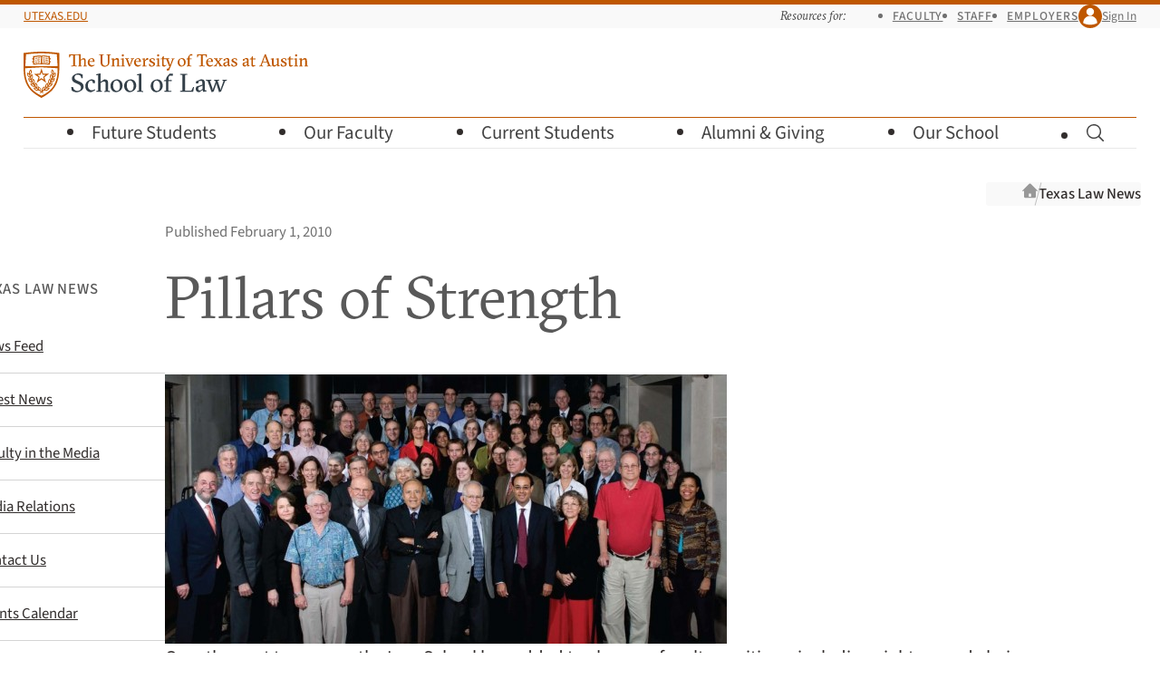

--- FILE ---
content_type: text/html; charset=UTF-8
request_url: https://law.utexas.edu/news/2010/02/01/pillars-of-strength/
body_size: 13269
content:
<!doctype html>
<html lang="en-us">
    <head>
        <meta charset="utf-8">
        <meta name="viewport" content="width=device-width, initial-scale=1">

        
        <link
            rel="preload"
            href="/includes/webfonts/source-sans/source-sans-variable-roman.woff2"
            as="font"
            type="font/woff2"
            crossorigin="anonymous">

        <link
            rel="preload"
            href="/includes/webfonts/gt-sectra/gt-sectra-fine-bold.woff2"
            as="font"
            type="font/woff2"
            crossorigin="anonymous">

        <title>Pillars of Strength | Texas Law News | Texas Law</title>
<meta name='robots' content='max-image-preview:large' />
	<style>img:is([sizes="auto" i], [sizes^="auto," i]) { contain-intrinsic-size: 3000px 1500px }</style>
	<link rel='dns-prefetch' href='//www.google.com' />
<link rel="alternate" type="application/rss+xml" title="Texas Law News &raquo; Feed" href="https://law.utexas.edu/news/feed/" />
<link rel="alternate" type="application/rss+xml" title="Texas Law News &raquo; Comments Feed" href="https://law.utexas.edu/news/comments/feed/" />

            <meta property="article:tag" content="Winter 2009">
        <meta property="og:title" content="Pillars of Strength">
        <meta property="og:description" content="Over the past two years, the Law School has added twelve new faculty positions, including eight named chairs. ">
        <meta property="og:url" content="https://law.utexas.edu/news/2010/02/01/pillars-of-strength/">
        <meta property="og:site_name" content="Texas Law | Texas Law News">
        <meta property="og:type" content="article">
        <meta property="og:image" content="https://law.utexas.edu/wp-content/uploads/sites/5/winter-09-in-camera-e1265058780627.jpg">
        <meta property="og:image:width" content="1024">
        <meta property="og:image:height" content="491">
        <meta property="og:image:type" content="image/jpeg">
        <meta property="og:image:alt" content="">
        <meta property="article:published_time" content="2010-02-01T15:11:34+00:00">
        <meta property="article:modified_time" content="2013-11-19T15:06:47+00:00">
        <meta property="article:section" content="Uncategorized">

        <meta name="description" content="Over the past two years, the Law School has added twelve new faculty positions, including eight named chairs. ">
        

<link rel='stylesheet' id='wp-block-library-css' href='https://law.utexas.edu/news/wp-includes/css/dist/block-library/style.min.css?ver=6.8.3' type='text/css' media='all' />
<style id='wp-block-library-theme-inline-css' type='text/css'>
.wp-block-audio :where(figcaption){color:#555;font-size:13px;text-align:center}.is-dark-theme .wp-block-audio :where(figcaption){color:#ffffffa6}.wp-block-audio{margin:0 0 1em}.wp-block-code{border:1px solid #ccc;border-radius:4px;font-family:Menlo,Consolas,monaco,monospace;padding:.8em 1em}.wp-block-embed :where(figcaption){color:#555;font-size:13px;text-align:center}.is-dark-theme .wp-block-embed :where(figcaption){color:#ffffffa6}.wp-block-embed{margin:0 0 1em}.blocks-gallery-caption{color:#555;font-size:13px;text-align:center}.is-dark-theme .blocks-gallery-caption{color:#ffffffa6}:root :where(.wp-block-image figcaption){color:#555;font-size:13px;text-align:center}.is-dark-theme :root :where(.wp-block-image figcaption){color:#ffffffa6}.wp-block-image{margin:0 0 1em}.wp-block-pullquote{border-bottom:4px solid;border-top:4px solid;color:currentColor;margin-bottom:1.75em}.wp-block-pullquote cite,.wp-block-pullquote footer,.wp-block-pullquote__citation{color:currentColor;font-size:.8125em;font-style:normal;text-transform:uppercase}.wp-block-quote{border-left:.25em solid;margin:0 0 1.75em;padding-left:1em}.wp-block-quote cite,.wp-block-quote footer{color:currentColor;font-size:.8125em;font-style:normal;position:relative}.wp-block-quote:where(.has-text-align-right){border-left:none;border-right:.25em solid;padding-left:0;padding-right:1em}.wp-block-quote:where(.has-text-align-center){border:none;padding-left:0}.wp-block-quote.is-large,.wp-block-quote.is-style-large,.wp-block-quote:where(.is-style-plain){border:none}.wp-block-search .wp-block-search__label{font-weight:700}.wp-block-search__button{border:1px solid #ccc;padding:.375em .625em}:where(.wp-block-group.has-background){padding:1.25em 2.375em}.wp-block-separator.has-css-opacity{opacity:.4}.wp-block-separator{border:none;border-bottom:2px solid;margin-left:auto;margin-right:auto}.wp-block-separator.has-alpha-channel-opacity{opacity:1}.wp-block-separator:not(.is-style-wide):not(.is-style-dots){width:100px}.wp-block-separator.has-background:not(.is-style-dots){border-bottom:none;height:1px}.wp-block-separator.has-background:not(.is-style-wide):not(.is-style-dots){height:2px}.wp-block-table{margin:0 0 1em}.wp-block-table td,.wp-block-table th{word-break:normal}.wp-block-table :where(figcaption){color:#555;font-size:13px;text-align:center}.is-dark-theme .wp-block-table :where(figcaption){color:#ffffffa6}.wp-block-video :where(figcaption){color:#555;font-size:13px;text-align:center}.is-dark-theme .wp-block-video :where(figcaption){color:#ffffffa6}.wp-block-video{margin:0 0 1em}:root :where(.wp-block-template-part.has-background){margin-bottom:0;margin-top:0;padding:1.25em 2.375em}
</style>
<style id='texas-law-blocks-accordion-style-inline-css' type='text/css'>
.wp-block-texas-law-blocks-accordion dd>:first-child{margin-block-start:var(--space)}.wp-block-texas-law-blocks-accordion .accordion-trigger{background:none;border:0;cursor:pointer;position:relative;text-align:left}.wp-block-texas-law-blocks-accordion .accordion-title{display:inline-block;pointer-events:none}

</style>
<style id='texas-law-blocks-accordion-group-style-inline-css' type='text/css'>
.wp-block-texas-law-blocks-accordion-group .accordion-expander{background-color:transparent;color:var(--color-burnt-orange);padding:0;text-decoration-thickness:1px;text-underline-offset:3px}.wp-block-texas-law-blocks-accordion-group .accordion-expander:hover{text-decoration:underline}.wp-block-texas-law-blocks-accordion-group>.accordion-expander+*{margin-block-start:var(--space)}

</style>
<style id='texas-law-blocks-inline-notice-style-inline-css' type='text/css'>
.wp-block-texas-law-blocks-inline-notice{--info-background-color:#cdedfa;--info-border-color:#7abed9;--info-text-color:#000;--warning-background-color:#fff8d4;--warning-border-color:#ffe772;--warning-text-color:#000}.wp-block-texas-law-blocks-inline-notice div.inline-notice{border-inline-start-style:solid;border-inline-start-width:8px;font-size:var(--font-size-0);margin-bottom:var(--space-s);margin-top:var(--space-s);padding:var(--space-s)}.wp-block-texas-law-blocks-inline-notice div.inline-notice.notice-info{background-color:var(--info-background-color);border-inline-start-color:var(--info-border-color);color:var(--info-text-color)}.wp-block-texas-law-blocks-inline-notice div.inline-notice.notice-warning{background-color:var(--warning-background-color);border-inline-start-color:var(--warning-border-color);color:var(--warning-text-color)}.wp-block-texas-law-blocks-inline-notice :last-child{margin-bottom:0}.wp-block-texas-law-blocks-inline-notice p.inline-notice-heading{font-size:var(--font-size-1)}

</style>
<style id='texas-law-blocks-file-style-inline-css' type='text/css'>


</style>
<style id='texas-law-blocks-profile-style-inline-css' type='text/css'>
.wp-block-texas-law-blocks-profile{container:blocks-profile/inline-size}.wp-block-texas-law-blocks-profile+.wp-block-texas-law-blocks-profile{--block-gap:var(--space-2xl)}.wp-block-texas-law-blocks-profile p{margin-block-start:var(--space)}.wp-block-texas-law-blocks-profile .profile-name{font-size:var(--font-size-1)}.wp-block-texas-law-blocks-profile .profile-name,.wp-block-texas-law-blocks-profile .profile-name>*{line-height:1!important}.wp-block-texas-law-blocks-profile .profile-name a{text-decoration:none}.wp-block-texas-law-blocks-profile .profile-contact-info{margin-block-start:var(--space-3xs)}.wp-block-texas-law-blocks-profile .profile-contact-info p{align-items:center;-moz-column-gap:var(--space-3xs);column-gap:var(--space-3xs);display:flex}.wp-block-texas-law-blocks-profile .profile-contact-info a{text-decoration:none}.wp-block-texas-law-blocks-profile .profile-contact-info .icon{fill:var(--color-gray-70);color:var(--color-gray-70);inline-size:1.1em}.wp-block-texas-law-blocks-profile .profile-contact-info .icon-envelope{fill:var(--color-white);color:var(--color-gray-70)}.wp-block-texas-law-blocks-profile .profile-contact-info .icon-phone{inline-size:.9em}.wp-block-texas-law-blocks-profile .profile-email,.wp-block-texas-law-blocks-profile .profile-phone,.wp-block-texas-law-blocks-profile .profile-title{font-size:var(--font-size--1);line-height:1.2;margin-block-start:var(--space-3xs)}.wp-block-texas-law-blocks-profile .profile-image{aspect-ratio:1/1;background-size:cover;block-size:100%;inline-size:100%;overflow:hidden}.wp-block-texas-law-blocks-profile .profile-image-swap{block-size:100%;inline-size:100%}.wp-block-texas-law-blocks-profile img{clip:rect(0,0,0,0);block-size:1px;border:0;inline-size:1px;margin:-1px;overflow:hidden;padding:0;position:absolute}.wp-block-texas-law-blocks-profile .profile-title{color:var(--color-gray-70);margin-block-start:var(--space-2xs)}.wp-block-texas-law-blocks-profile .wp-block{margin-block-start:var(--space)}@container blocks-profile (max-inline-size: 15rem){.wp-block-texas-law-blocks-profile .profile-wrapper .profile-name{font-size:var(--font-size-0)}}@container blocks-profile (min-inline-size: 40rem){.wp-block-texas-law-blocks-profile .profile-wrapper .profile-name{font-family:var(--font-family-serif);font-size:var(--font-size-2)}.wp-block-texas-law-blocks-profile .profile-wrapper .profile-image{float:left;inline-size:14em!important;margin-block-end:var(--space);margin-inline-end:var(--space-l)}.wp-block-texas-law-blocks-profile .profile-wrapper .profile-contact-info{-moz-column-gap:var(--space);column-gap:var(--space);display:flex}.wp-block-texas-law-blocks-profile.has-media-on-the-right .profile-image{float:right;margin-inline-end:0;margin-inline-start:var(--space-l)}}

</style>
<style id='texas-law-blocks-link-list-style-inline-css' type='text/css'>
.wp-block-texas-law-blocks-link-list{container-type:inline-size}.wp-block-cover .wp-block-texas-law-blocks-link-list{container-type:unset}@container (min-inline-size: 40rem){.wp-block-texas-law-blocks-link-list .link-list-links{-moz-columns:2;column-count:2;-moz-column-gap:var(--space-2xl);column-gap:var(--space-2xl)}}

</style>
<style id='texas-law-blocks-link-item-style-inline-css' type='text/css'>


</style>
<style id='texas-law-blocks-law-media-text-style-inline-css' type='text/css'>
.wp-block-texas-law-blocks-law-media-text{container:blocks-law-media-text/inline-size;--law-media-text-text-color:var( --color-black );--law-media-text-background-color:var( --color-white )}.wp-block-texas-law-blocks-law-media-text.has-black-background-color,.wp-block-texas-law-blocks-law-media-text.has-blue-background-color,.wp-block-texas-law-blocks-law-media-text.has-burnt-orange-background-color,.wp-block-texas-law-blocks-law-media-text.has-green-background-color{--law-media-text-text-color:var( --color-white )}.wp-block-texas-law-blocks-law-media-text.has-burnt-orange-background-color{--law-media-text-background-color:var( --color-burnt-orange )}.wp-block-texas-law-blocks-law-media-text.has-black-background-color{--law-media-text-background-color:var( --color-black )}.wp-block-texas-law-blocks-law-media-text.has-blue-background-color{--law-media-text-background-color:var( --color-blue )}.wp-block-texas-law-blocks-law-media-text.has-green-background-color{--law-media-text-background-color:var( --color-green )}.wp-block-texas-law-blocks-law-media-text.has-yellow-background-color{--law-media-text-background-color:var( --color-yellow )}.wp-block-texas-law-blocks-law-media-text.has-off-white-background-color{--law-media-text-background-color:var( --color-off-white )}.wp-block-texas-law-blocks-law-media-text .law-media-text-media{height:50vh;margin-block-end:0}.wp-block-texas-law-blocks-law-media-text .law-media-text-media img,.wp-block-texas-law-blocks-law-media-text .law-media-text-media video{height:100%;-o-object-fit:cover;object-fit:cover;width:100%}.wp-block-texas-law-blocks-law-media-text .law-media-text-text{align-items:flex-start;display:flex;justify-content:center;overflow:hidden;position:relative}.wp-block-texas-law-blocks-law-media-text .law-media-text-line{z-index:10}.wp-block-texas-law-blocks-law-media-text .law-media-text-cover{z-index:15}.wp-block-texas-law-blocks-law-media-text .law-media-text-gradient{align-items:flex-start;box-shadow:inset 0 0 84px rgba(0,0,0,.3);color:var(--law-media-text-text-color);display:flex;flex:1 0;justify-content:center;padding-inline:var(--space-s);position:relative;z-index:20}.wp-block-texas-law-blocks-law-media-text .law-media-text-gradient>div:first-child{padding-block:var(--space-xl);position:relative}.wp-block-texas-law-blocks-law-media-text .law-media-text-gradient>div:first-child .law-media-text-background-cover{display:none;visibility:hidden}.wp-block-texas-law-blocks-law-media-text .law-media-text-gradient h2{color:var(--law-media-text-text-color);font-family:var(--font-family-sans);font-size:var(--font-size-0);font-weight:500;margin-inline:auto;max-width:25rem;position:relative;text-align:center;text-transform:uppercase}.wp-block-texas-law-blocks-law-media-text .law-media-text-gradient h2:after{background-color:var(--law-media-text-text-color);content:"";display:block;height:var(--space-2xs);margin-block:var(--space-s) var(--space);margin-inline:auto;opacity:.4;transform:skew(-20deg,-20deg);width:var(--space-l)}.wp-block-texas-law-blocks-law-media-text .law-media-text-gradient .law-media-text-tagline{font-family:var(--font-family-serif);font-size:var(--font-size-3);line-height:1.1;margin-inline:auto;max-width:30rem;position:relative;text-align:center}.wp-block-texas-law-blocks-law-media-text .law-media-text-gradient .law-media-text-content{margin-block-start:var(--space);max-width:40rem;position:relative}.wp-block-texas-law-blocks-law-media-text .law-media-text-gradient .law-media-text-content>*+*{margin-top:var(--space)}@media(min-width:60em){.wp-block-texas-law-blocks-law-media-text:last-child .law-media-text-cover{background-color:var(--law-media-text-background-color);bottom:0;position:absolute;top:20vh;width:5px}.wp-block-texas-law-blocks-law-media-text.has-media-on-the-right .law-media-text-text{order:1}.wp-block-texas-law-blocks-law-media-text.has-media-on-the-right .law-media-text-media{order:2}.wp-block-texas-law-blocks-law-media-text .law-media-text-wrapper{display:flex;min-height:100vh}.wp-block-texas-law-blocks-law-media-text .law-media-text-wrapper>*{flex:0 0 50%;min-height:100vh}.wp-block-texas-law-blocks-law-media-text .law-media-text-media{height:auto;position:relative}.wp-block-texas-law-blocks-law-media-text .law-media-text-media img,.wp-block-texas-law-blocks-law-media-text .law-media-text-media video{height:100vh;position:sticky;top:0}.wp-block-texas-law-blocks-law-media-text .law-media-text-gradient{height:100%;padding-block-end:20vh;padding-block-start:15vh}.wp-block-texas-law-blocks-law-media-text .law-media-text-gradient>div:first-child{z-index:var(--z-index-modal)}.wp-block-texas-law-blocks-law-media-text .law-media-text-gradient>div:first-child .law-media-text-background-cover{background-blend-mode:color;background-color:var(--law-media-text-background-color);bottom:0;display:block;left:calc(50% - 3px);position:absolute;top:0;visibility:visible;width:6px}.wp-block-texas-law-blocks-law-media-text .law-media-text-line{border:1px dashed var(--law-media-text-text-color);bottom:0;content:"";height:0;justify-self:center;opacity:.5;position:absolute;top:-2px;width:0}.pin-spacer+.pin-spacer{margin-block-start:0!important}.pin-spacer+.pin-spacer .wp-block-texas-law-blocks-law-media-text .law-media-text-line{top:0}}

</style>
<style id='texas-law-blocks-faculty-spotlight-style-inline-css' type='text/css'>
.wp-block-texas-law-blocks-faculty-spotlight{container:blocks-faculty-spotlight/inline-size;--faculty-spotlight-text-color:var( --color-black );--faculty-spotlight-background-color:var( --color-white )}.wp-block-texas-law-blocks-faculty-spotlight.has-black-background-color,.wp-block-texas-law-blocks-faculty-spotlight.has-blue-background-color,.wp-block-texas-law-blocks-faculty-spotlight.has-burnt-orange-background-color,.wp-block-texas-law-blocks-faculty-spotlight.has-green-background-color{--faculty-spotlight-text-color:var( --color-white )}.wp-block-texas-law-blocks-faculty-spotlight.has-burnt-orange-background-color{--faculty-spotlight-background-color:var( --color-burnt-orange )}.wp-block-texas-law-blocks-faculty-spotlight.has-black-background-color{--faculty-spotlight-background-color:var( --color-black )}.wp-block-texas-law-blocks-faculty-spotlight.has-blue-background-color{--faculty-spotlight-background-color:var( --color-blue )}.wp-block-texas-law-blocks-faculty-spotlight.has-green-background-color{--faculty-spotlight-background-color:var( --color-green )}.wp-block-texas-law-blocks-faculty-spotlight.has-yellow-background-color{--faculty-spotlight-background-color:var( --color-yellow )}.wp-block-texas-law-blocks-faculty-spotlight.has-off-white-background-color{--faculty-spotlight-background-color:var( --color-off-white )}.wp-block-texas-law-blocks-faculty-spotlight .faculty-spotlight-wrapper{background-color:inherit;min-height:100vh}.wp-block-texas-law-blocks-faculty-spotlight .faculty-spotlight-media{background-color:inherit;height:50vh;margin-block-end:0;position:sticky;top:0;z-index:var(--z-index-modal)}.wp-block-texas-law-blocks-faculty-spotlight .faculty-spotlight-media .photo-grid{display:flex;flex-wrap:wrap;height:50vh}.wp-block-texas-law-blocks-faculty-spotlight .faculty-spotlight-media .photo-grid>*{flex:0 0 50%;height:50%;opacity:.4;transform:translateZ(1px);transition:opacity .5s ease-in-out}.wp-block-texas-law-blocks-faculty-spotlight .faculty-spotlight-media .photo-grid>.focused{opacity:1}.wp-block-texas-law-blocks-faculty-spotlight .faculty-spotlight-media .photo-grid img{height:100%;-o-object-fit:cover;object-fit:cover;width:100%}.wp-block-texas-law-blocks-faculty-spotlight .faculty-spotlight-text{color:var(--faculty-spotlight-text-color);padding-inline:var(--space-l);position:relative}@media(min-width:30em){.wp-block-texas-law-blocks-faculty-spotlight .faculty-spotlight-text{padding-inline:var(--space-xl)}}@media(min-width:60em){.wp-block-texas-law-blocks-faculty-spotlight.has-media-on-the-right .faculty-spotlight-text{order:1}.wp-block-texas-law-blocks-faculty-spotlight.has-media-on-the-right .faculty-spotlight-media{order:2}.wp-block-texas-law-blocks-faculty-spotlight .faculty-spotlight-wrapper{display:flex}.wp-block-texas-law-blocks-faculty-spotlight .faculty-spotlight-wrapper>*{flex:0 0 50%;min-height:100vh}.wp-block-texas-law-blocks-faculty-spotlight .faculty-spotlight-media{height:auto;position:relative}.wp-block-texas-law-blocks-faculty-spotlight .faculty-spotlight-media .photo-grid{height:100vh;position:sticky;top:0}.wp-block-texas-law-blocks-faculty-spotlight .faculty-spotlight-text{height:100%;padding-inline:var(--space-3xl)}.wp-block-texas-law-blocks-faculty-spotlight .faculty-spotlight-text>div:first-child{z-index:var(--z-index-modal)}.wp-block-texas-law-blocks-faculty-spotlight .faculty-spotlight-text>div:first-child .faculty-spotlight-background-cover{background-blend-mode:color;background-color:var(--faculty-spotlight-background-color);bottom:0;display:block;left:calc(50% - 3px);position:absolute;top:0;visibility:visible;width:6px}}

</style>
<link rel='stylesheet' id='texas-law-blocks-info-stats-style-css' href='https://law.utexas.edu/wp-content/plugins/texaslaw-blocks/build/info-stats/style-index.css?ver=0.1.0' type='text/css' media='all' />
<style id='texas-law-blocks-info-stats-item-style-inline-css' type='text/css'>


</style>
<style id='texas-law-blocks-interview-program-style-inline-css' type='text/css'>


</style>
<style id='global-styles-inline-css' type='text/css'>
:root{--wp--preset--aspect-ratio--square: 1;--wp--preset--aspect-ratio--4-3: 4/3;--wp--preset--aspect-ratio--3-4: 3/4;--wp--preset--aspect-ratio--3-2: 3/2;--wp--preset--aspect-ratio--2-3: 2/3;--wp--preset--aspect-ratio--16-9: 16/9;--wp--preset--aspect-ratio--9-16: 9/16;--wp--preset--color--black: var(--color-black, #312d2c);--wp--preset--color--cyan-bluish-gray: #abb8c3;--wp--preset--color--white: var(--color-white, #ffffff);--wp--preset--color--pale-pink: #f78da7;--wp--preset--color--vivid-red: #cf2e2e;--wp--preset--color--luminous-vivid-orange: #ff6900;--wp--preset--color--luminous-vivid-amber: #fcb900;--wp--preset--color--light-green-cyan: #7bdcb5;--wp--preset--color--vivid-green-cyan: #00d084;--wp--preset--color--pale-cyan-blue: #8ed1fc;--wp--preset--color--vivid-cyan-blue: #0693e3;--wp--preset--color--vivid-purple: #9b51e0;--wp--preset--color--burnt-orange: var(--color-burnt-orange, #bf5700);--wp--preset--color--yellow: var(--color-yellow, #feae2a);--wp--preset--color--green: var(--color-green, #646536);--wp--preset--color--blue: var(--color-blue, #1b7287);--wp--preset--color--off-white: var(--color-off-white, #ececea);--wp--preset--gradient--vivid-cyan-blue-to-vivid-purple: linear-gradient(135deg,rgba(6,147,227,1) 0%,rgb(155,81,224) 100%);--wp--preset--gradient--light-green-cyan-to-vivid-green-cyan: linear-gradient(135deg,rgb(122,220,180) 0%,rgb(0,208,130) 100%);--wp--preset--gradient--luminous-vivid-amber-to-luminous-vivid-orange: linear-gradient(135deg,rgba(252,185,0,1) 0%,rgba(255,105,0,1) 100%);--wp--preset--gradient--luminous-vivid-orange-to-vivid-red: linear-gradient(135deg,rgba(255,105,0,1) 0%,rgb(207,46,46) 100%);--wp--preset--gradient--very-light-gray-to-cyan-bluish-gray: linear-gradient(135deg,rgb(238,238,238) 0%,rgb(169,184,195) 100%);--wp--preset--gradient--cool-to-warm-spectrum: linear-gradient(135deg,rgb(74,234,220) 0%,rgb(151,120,209) 20%,rgb(207,42,186) 40%,rgb(238,44,130) 60%,rgb(251,105,98) 80%,rgb(254,248,76) 100%);--wp--preset--gradient--blush-light-purple: linear-gradient(135deg,rgb(255,206,236) 0%,rgb(152,150,240) 100%);--wp--preset--gradient--blush-bordeaux: linear-gradient(135deg,rgb(254,205,165) 0%,rgb(254,45,45) 50%,rgb(107,0,62) 100%);--wp--preset--gradient--luminous-dusk: linear-gradient(135deg,rgb(255,203,112) 0%,rgb(199,81,192) 50%,rgb(65,88,208) 100%);--wp--preset--gradient--pale-ocean: linear-gradient(135deg,rgb(255,245,203) 0%,rgb(182,227,212) 50%,rgb(51,167,181) 100%);--wp--preset--gradient--electric-grass: linear-gradient(135deg,rgb(202,248,128) 0%,rgb(113,206,126) 100%);--wp--preset--gradient--midnight: linear-gradient(135deg,rgb(2,3,129) 0%,rgb(40,116,252) 100%);--wp--preset--font-size--small: 13px;--wp--preset--font-size--medium: 20px;--wp--preset--font-size--large: 36px;--wp--preset--font-size--x-large: 42px;--wp--preset--spacing--20: 0.44rem;--wp--preset--spacing--30: 0.67rem;--wp--preset--spacing--40: 1rem;--wp--preset--spacing--50: 1.5rem;--wp--preset--spacing--60: 2.25rem;--wp--preset--spacing--70: 3.38rem;--wp--preset--spacing--80: 5.06rem;--wp--preset--shadow--natural: 6px 6px 9px rgba(0, 0, 0, 0.2);--wp--preset--shadow--deep: 12px 12px 50px rgba(0, 0, 0, 0.4);--wp--preset--shadow--sharp: 6px 6px 0px rgba(0, 0, 0, 0.2);--wp--preset--shadow--outlined: 6px 6px 0px -3px rgba(255, 255, 255, 1), 6px 6px rgba(0, 0, 0, 1);--wp--preset--shadow--crisp: 6px 6px 0px rgba(0, 0, 0, 1);}:root { --wp--style--global--content-size: var(--content-width);--wp--style--global--wide-size: var(--content-wide-width); }:where(body) { margin: 0; }.wp-site-blocks > .alignleft { float: left; margin-right: 2em; }.wp-site-blocks > .alignright { float: right; margin-left: 2em; }.wp-site-blocks > .aligncenter { justify-content: center; margin-left: auto; margin-right: auto; }:where(.wp-site-blocks) > * { margin-block-start: var(--block-gap, 1em); margin-block-end: 0; }:where(.wp-site-blocks) > :first-child { margin-block-start: 0; }:where(.wp-site-blocks) > :last-child { margin-block-end: 0; }:root { --wp--style--block-gap: var(--block-gap, 1em); }:root :where(.is-layout-flow) > :first-child{margin-block-start: 0;}:root :where(.is-layout-flow) > :last-child{margin-block-end: 0;}:root :where(.is-layout-flow) > *{margin-block-start: var(--block-gap, 1em);margin-block-end: 0;}:root :where(.is-layout-constrained) > :first-child{margin-block-start: 0;}:root :where(.is-layout-constrained) > :last-child{margin-block-end: 0;}:root :where(.is-layout-constrained) > *{margin-block-start: var(--block-gap, 1em);margin-block-end: 0;}:root :where(.is-layout-flex){gap: var(--block-gap, 1em);}:root :where(.is-layout-grid){gap: var(--block-gap, 1em);}.is-layout-flow > .alignleft{float: left;margin-inline-start: 0;margin-inline-end: 2em;}.is-layout-flow > .alignright{float: right;margin-inline-start: 2em;margin-inline-end: 0;}.is-layout-flow > .aligncenter{margin-left: auto !important;margin-right: auto !important;}.is-layout-constrained > .alignleft{float: left;margin-inline-start: 0;margin-inline-end: 2em;}.is-layout-constrained > .alignright{float: right;margin-inline-start: 2em;margin-inline-end: 0;}.is-layout-constrained > .aligncenter{margin-left: auto !important;margin-right: auto !important;}.is-layout-constrained > :where(:not(.alignleft):not(.alignright):not(.alignfull)){max-width: var(--wp--style--global--content-size);margin-left: auto !important;margin-right: auto !important;}.is-layout-constrained > .alignwide{max-width: var(--wp--style--global--wide-size);}body .is-layout-flex{display: flex;}.is-layout-flex{flex-wrap: wrap;align-items: center;}.is-layout-flex > :is(*, div){margin: 0;}body .is-layout-grid{display: grid;}.is-layout-grid > :is(*, div){margin: 0;}body{padding-top: 0px;padding-right: 0px;padding-bottom: 0px;padding-left: 0px;}a:where(:not(.wp-element-button)){text-decoration: underline;}:root :where(.wp-element-button, .wp-block-button__link){background-color: #32373c;border-width: 0;color: #fff;font-family: inherit;font-size: inherit;line-height: inherit;padding: calc(0.667em + 2px) calc(1.333em + 2px);text-decoration: none;}.has-black-color{color: var(--wp--preset--color--black) !important;}.has-cyan-bluish-gray-color{color: var(--wp--preset--color--cyan-bluish-gray) !important;}.has-white-color{color: var(--wp--preset--color--white) !important;}.has-pale-pink-color{color: var(--wp--preset--color--pale-pink) !important;}.has-vivid-red-color{color: var(--wp--preset--color--vivid-red) !important;}.has-luminous-vivid-orange-color{color: var(--wp--preset--color--luminous-vivid-orange) !important;}.has-luminous-vivid-amber-color{color: var(--wp--preset--color--luminous-vivid-amber) !important;}.has-light-green-cyan-color{color: var(--wp--preset--color--light-green-cyan) !important;}.has-vivid-green-cyan-color{color: var(--wp--preset--color--vivid-green-cyan) !important;}.has-pale-cyan-blue-color{color: var(--wp--preset--color--pale-cyan-blue) !important;}.has-vivid-cyan-blue-color{color: var(--wp--preset--color--vivid-cyan-blue) !important;}.has-vivid-purple-color{color: var(--wp--preset--color--vivid-purple) !important;}.has-burnt-orange-color{color: var(--wp--preset--color--burnt-orange) !important;}.has-yellow-color{color: var(--wp--preset--color--yellow) !important;}.has-green-color{color: var(--wp--preset--color--green) !important;}.has-blue-color{color: var(--wp--preset--color--blue) !important;}.has-off-white-color{color: var(--wp--preset--color--off-white) !important;}.has-black-background-color{background-color: var(--wp--preset--color--black) !important;}.has-cyan-bluish-gray-background-color{background-color: var(--wp--preset--color--cyan-bluish-gray) !important;}.has-white-background-color{background-color: var(--wp--preset--color--white) !important;}.has-pale-pink-background-color{background-color: var(--wp--preset--color--pale-pink) !important;}.has-vivid-red-background-color{background-color: var(--wp--preset--color--vivid-red) !important;}.has-luminous-vivid-orange-background-color{background-color: var(--wp--preset--color--luminous-vivid-orange) !important;}.has-luminous-vivid-amber-background-color{background-color: var(--wp--preset--color--luminous-vivid-amber) !important;}.has-light-green-cyan-background-color{background-color: var(--wp--preset--color--light-green-cyan) !important;}.has-vivid-green-cyan-background-color{background-color: var(--wp--preset--color--vivid-green-cyan) !important;}.has-pale-cyan-blue-background-color{background-color: var(--wp--preset--color--pale-cyan-blue) !important;}.has-vivid-cyan-blue-background-color{background-color: var(--wp--preset--color--vivid-cyan-blue) !important;}.has-vivid-purple-background-color{background-color: var(--wp--preset--color--vivid-purple) !important;}.has-burnt-orange-background-color{background-color: var(--wp--preset--color--burnt-orange) !important;}.has-yellow-background-color{background-color: var(--wp--preset--color--yellow) !important;}.has-green-background-color{background-color: var(--wp--preset--color--green) !important;}.has-blue-background-color{background-color: var(--wp--preset--color--blue) !important;}.has-off-white-background-color{background-color: var(--wp--preset--color--off-white) !important;}.has-black-border-color{border-color: var(--wp--preset--color--black) !important;}.has-cyan-bluish-gray-border-color{border-color: var(--wp--preset--color--cyan-bluish-gray) !important;}.has-white-border-color{border-color: var(--wp--preset--color--white) !important;}.has-pale-pink-border-color{border-color: var(--wp--preset--color--pale-pink) !important;}.has-vivid-red-border-color{border-color: var(--wp--preset--color--vivid-red) !important;}.has-luminous-vivid-orange-border-color{border-color: var(--wp--preset--color--luminous-vivid-orange) !important;}.has-luminous-vivid-amber-border-color{border-color: var(--wp--preset--color--luminous-vivid-amber) !important;}.has-light-green-cyan-border-color{border-color: var(--wp--preset--color--light-green-cyan) !important;}.has-vivid-green-cyan-border-color{border-color: var(--wp--preset--color--vivid-green-cyan) !important;}.has-pale-cyan-blue-border-color{border-color: var(--wp--preset--color--pale-cyan-blue) !important;}.has-vivid-cyan-blue-border-color{border-color: var(--wp--preset--color--vivid-cyan-blue) !important;}.has-vivid-purple-border-color{border-color: var(--wp--preset--color--vivid-purple) !important;}.has-burnt-orange-border-color{border-color: var(--wp--preset--color--burnt-orange) !important;}.has-yellow-border-color{border-color: var(--wp--preset--color--yellow) !important;}.has-green-border-color{border-color: var(--wp--preset--color--green) !important;}.has-blue-border-color{border-color: var(--wp--preset--color--blue) !important;}.has-off-white-border-color{border-color: var(--wp--preset--color--off-white) !important;}.has-vivid-cyan-blue-to-vivid-purple-gradient-background{background: var(--wp--preset--gradient--vivid-cyan-blue-to-vivid-purple) !important;}.has-light-green-cyan-to-vivid-green-cyan-gradient-background{background: var(--wp--preset--gradient--light-green-cyan-to-vivid-green-cyan) !important;}.has-luminous-vivid-amber-to-luminous-vivid-orange-gradient-background{background: var(--wp--preset--gradient--luminous-vivid-amber-to-luminous-vivid-orange) !important;}.has-luminous-vivid-orange-to-vivid-red-gradient-background{background: var(--wp--preset--gradient--luminous-vivid-orange-to-vivid-red) !important;}.has-very-light-gray-to-cyan-bluish-gray-gradient-background{background: var(--wp--preset--gradient--very-light-gray-to-cyan-bluish-gray) !important;}.has-cool-to-warm-spectrum-gradient-background{background: var(--wp--preset--gradient--cool-to-warm-spectrum) !important;}.has-blush-light-purple-gradient-background{background: var(--wp--preset--gradient--blush-light-purple) !important;}.has-blush-bordeaux-gradient-background{background: var(--wp--preset--gradient--blush-bordeaux) !important;}.has-luminous-dusk-gradient-background{background: var(--wp--preset--gradient--luminous-dusk) !important;}.has-pale-ocean-gradient-background{background: var(--wp--preset--gradient--pale-ocean) !important;}.has-electric-grass-gradient-background{background: var(--wp--preset--gradient--electric-grass) !important;}.has-midnight-gradient-background{background: var(--wp--preset--gradient--midnight) !important;}.has-small-font-size{font-size: var(--wp--preset--font-size--small) !important;}.has-medium-font-size{font-size: var(--wp--preset--font-size--medium) !important;}.has-large-font-size{font-size: var(--wp--preset--font-size--large) !important;}.has-x-large-font-size{font-size: var(--wp--preset--font-size--x-large) !important;}
:root :where(.wp-block-columns-is-layout-flow) > :first-child{margin-block-start: 0;}:root :where(.wp-block-columns-is-layout-flow) > :last-child{margin-block-end: 0;}:root :where(.wp-block-columns-is-layout-flow) > *{margin-block-start: var(--space-xl);margin-block-end: 0;}:root :where(.wp-block-columns-is-layout-constrained) > :first-child{margin-block-start: 0;}:root :where(.wp-block-columns-is-layout-constrained) > :last-child{margin-block-end: 0;}:root :where(.wp-block-columns-is-layout-constrained) > *{margin-block-start: var(--space-xl);margin-block-end: 0;}:root :where(.wp-block-columns-is-layout-flex){gap: var(--space-xl);}:root :where(.wp-block-columns-is-layout-grid){gap: var(--space-xl);}
:root :where(.wp-block-pullquote){font-size: 1.5em;line-height: 1.6;}
</style>
<link rel='stylesheet' id='texaslaw-style-css' href='https://law.utexas.edu/news/../includes/css/theme.css?ver=1763657614' type='text/css' media='all' />
<link rel="canonical" href="https://law.utexas.edu/news/2010/02/01/pillars-of-strength/" />
<link rel="alternate" title="oEmbed (JSON)" type="application/json+oembed" href="https://law.utexas.edu/news/wp-json/oembed/1.0/embed?url=https%3A%2F%2Flaw.utexas.edu%2Fnews%2F2010%2F02%2F01%2Fpillars-of-strength%2F" />
<link rel="alternate" title="oEmbed (XML)" type="text/xml+oembed" href="https://law.utexas.edu/news/wp-json/oembed/1.0/embed?url=https%3A%2F%2Flaw.utexas.edu%2Fnews%2F2010%2F02%2F01%2Fpillars-of-strength%2F&#038;format=xml" />

<script>
if ( 'law.utexas.edu' == document.domain ) {
(function(w,d,s,l,i){w[l]=w[l]||[];w[l].push({'gtm.start':
new Date().getTime(),event:'gtm.js'});var f=d.getElementsByTagName(s)[0],
j=d.createElement(s),dl=l!='dataLayer'?'&l='+l:'';j.async=true;j.src=
'https://www.googletagmanager.com/gtm.js?id='+i+dl;f.parentNode.insertBefore(j,f);
})(window,document,'script','dataLayer','GTM-5Q3GK8D'); }
</script>


    </head>

    <body
        class="is-signed-out wp-singular post-template-default single single-post postid-36 single-format-standard wp-embed-responsive wp-theme-texaslaw site-5">

    <!-- Google Tag Manager (noscript) -->
    <noscript><iframe src="https://www.googletagmanager.com/ns.html?id=GTM-5Q3GK8D"
    height="0" width="0" style="display:none;visibility:hidden"></iframe></noscript>
    <!-- End Google Tag Manager (noscript) -->

    <a class="visually-hidden button" id="skip-link" href="#main">Skip to Main Content 
        <svg class="icon  icon-chevron-down"  viewBox="0 0 24 24" aria-hidden="true" >
            
            <use xlink:href="/includes/icons/icons.svg?1755548281#chevron-down" />
        </svg></a>

    
    <header class="site-header-wrapper">
        <div class="site-top-bar-wrapper grid">
            <div class="site-top-bar">
                <div class="site-utexas-link">
                    <a href="https://www.utexas.edu/">UTexas.edu</a>
                </div>

                <div class="site-utilities">
                    <div class="site-audience-menu">
                        <h2 class="site-audience-menu-heading">Resources for:</h2>

                        <ul class="site-audience-menu-list">
                            <li><a href="/faculty-resources/">Faculty</a></li>
                            <li><a href="/offices/staff-resources/">Staff</a></li>
                            <li><a href="/careers/employers/">Employers</a></li>
                        </ul>
                    </div>

                    <div class="site-profile">
                        
                        
                            <a class="site-profile-toggle" href="/login/?goto=https://law.utexas.edu/news/2010/02/01/pillars-of-strength/">
                                <span class="site-profile-avatar">
        <svg class="icon  icon-user"  viewBox="0 0 24 24" aria-hidden="true" >
            
            <use xlink:href="/includes/icons/icons.svg?1755548281#user" />
        </svg></span> Sign In                            </a>

                        
                    </div>
                </div>
            </div>
        </div>

        <div class="site-header grid">
            <div class="site-wordmark">
                                <a href="/"><img src="/includes/images/texaslaw-logo.svg" alt="The University of Texas at Austin School of Law" width="314" height="51"></a>
            </div>

            <button class="site-menu-toggle" aria-label="Open the main menu">
                <span class="hamburger" aria-hidden="true">
                    <span class="hamburger-line"></span>
                    <span class="hamburger-line"></span>
                    <span class="hamburger-line"></span>
                </span>
                <span class="hamburger-label">Menu</span>
            </button>

                        <form class="site-search " action="/search/" method="get" hidden>
                <label class="site-search-label visually-hidden" for="site-search">Search for pages, keywords, or names…</label>
                <input class="site-search-input" id="site-search" placeholder="Search for pages, keywords, or names…" type="search" name="q" value="">
                <button class="site-search-button" type="submit">
        <svg class="icon  icon-magnifying-glass" role="img" viewBox="0 0 24 24"  aria-label="Search">
            <title>Search</title>
            <use xlink:href="/includes/icons/icons.svg?1755548281#magnifying-glass" />
        </svg></button>
            </form>

            <nav class="site-menu-wrapper grid">

                <ul class="site-menu">
                    <li class="site-menu-parent">
                        <button class="site-menu-parent-heading">
                            Future Students 
        <svg class="icon  icon-chevron-right"  viewBox="0 0 24 24" aria-hidden="true" >
            
            <use xlink:href="/includes/icons/icons.svg?1755548281#chevron-right" />
        </svg>                        </button>

                        <div class="site-submenu site-submenu-has-buttons grid">
                            <div class="site-submenu-groups">

                                <div class="site-submenu-group">
                                    <p class="site-submenu-heading">Choosing Texas Law</p>

                                    <ul class="site-submenu-links">
                                        <li><a href="/why-texas-law/">Why Texas Law</a></li>
                                        <li><a href="/our-community/">Our Community</a></li>
                                        <li><a href="/careers/outcomes/">Career Outcomes</a></li>
                                        <li><a href="/living-in-austin/">Living in Austin</a></li>
                                        <li><a href="/visit-us/">Visit Us</a></li>
                                    </ul>
                                </div>

                                <div class="site-submenu-group">
                                    <p class="site-submenu-heading">Juris Doctor (J.D.)</p>

                                    <ul class="site-submenu-links">
                                        <li><a href="/juris-doctor/">About Our J.D. Program</a></li>
                                        <li><a href="/admissions/">J.D. Admissions</a></li>
                                        <li><a href="/admissions/recruiting-events/">Recruiting Events</a></li>
                                        <li><a href="/financial-aid/">Cost and Financial&nbsp;Aid</a></li>
                                        <li class="border-top"><a href="/admissions/admitted-students/">Admitted J.D. Students</a> 
        <svg class="icon  icon-lock-closed" role="img" viewBox="0 0 24 24"  aria-label="Requires UT EID">
            <title>Requires UT EID</title>
            <use xlink:href="/includes/icons/icons.svg?1755548281#lock-closed" />
        </svg></li>
                                    </ul>
                                </div>

                                <div class="site-submenu-group">
                                    <p class="site-submenu-heading">Master of Laws (LL.M.)</p>

                                    <ul class="site-submenu-links">
                                        <li><a href="/master-of-laws/">LL.M. Admissions</a></li>
                                        <li><a href="/master-of-laws/tuition-expenses-and-financial-aid/">Cost of Attendance</a></li>
                                    </ul>
                                </div>

                                <div class="site-submenu-group">
                                    <p class="site-submenu-heading">How to Apply</p>

                                    <ul class="site-submenu-links">
                                        <li><a href="/admissions/apply/">J.D. Application Requirements</a></li>
                                        <li><a href="/master-of-laws/application-information/">LL.M. Application Requirements</a></li>
                                    </ul>
                                </div>

                                <div class="site-submenu-buttons">
                                    <a class="button button--primary button-align-left" href="/dashboard/">Check Your Status</a>
                                </div>
                            </div>
                        </div>
                    </li>

                    <li class="site-menu-parent">
                        <button class="site-menu-parent-heading">
                            Our Faculty 
        <svg class="icon  icon-chevron-right"  viewBox="0 0 24 24" aria-hidden="true" >
            
            <use xlink:href="/includes/icons/icons.svg?1755548281#chevron-right" />
        </svg>                        </button>

                        <div class="site-submenu grid">
                            <div class="site-submenu-groups">
                                <div class="site-submenu-group">
                                    <p class="site-submenu-heading">About our Faculty</p>

                                    <ul class="site-submenu-links">
                                        <li><a href="/faculty/">Our Faculty Community</a></li>
                                        <li><a href="/faculty/directory/">Faculty Directory</a></li>
                                        <li><a href="/faculty/publications/">Research and Publications</a></li>
                                        <li><a href="/academic-fellowships/">Academic Fellowship</a></li>
                                    </ul>
                                </div>

                                <div class="site-submenu-group">
                                    <p class="site-submenu-heading">Faculty News</p>

                                    <ul class="site-submenu-links">
                                        <li><a href="/news/faculty-in-the-media/">Faculty in the&nbsp;Media</a></li>
                                    </ul>
                                </div>
                            </div>
                        </div>
                    </li>

                    <li class="site-menu-parent">
                        <button class="site-menu-parent-heading">
                            Current Students 
        <svg class="icon  icon-chevron-right"  viewBox="0 0 24 24" aria-hidden="true" >
            
            <use xlink:href="/includes/icons/icons.svg?1755548281#chevron-right" />
        </svg>                        </button>

                        <div class="site-submenu site-submenu-has-buttons grid">
                            <div class="site-submenu-groups">
                                <div class="site-submenu-group">
                                    <p class="site-submenu-heading">Academic Planning</p>

                                    <ul class="site-submenu-links">
                                        <li><a href="/courses/">Course Schedule</a></li>
                                        <li><a href="/students/resources/academic-calendars/">Academic Calendar</a></li>
                                        <li><a href="/students/registration-planning/">Registration Planning</a></li>
                                        <li><a href="/students/academic-advising/">Advising</a></li>
                                        <li><a href="/students/academic-success/">Academic Success</a></li>
                                        <li><a href="/students/policies-and-procedures/">Policies and Procedures</a></li>
                                    </ul>
                                </div>

                                <div class="site-submenu-group">
                                    <p class="site-submenu-heading">Experiential Learning</p>

                                    <ul class="site-submenu-links">
                                        <li><a href="/clinics/">Clinics</a></li>
                                        <li><a href="/internships/">Internships</a></li>
                                        <li><a href="/probono/">Pro Bono</a></li>
                                        <li><a href="/advocacy/">Advocacy</a></li>
                                        <li><a href="/legal-writing/">Legal Writing</a></li>
                                    </ul>

                                    <p class="site-submenu-heading">Financial Aid</p>

                                    <ul class="site-submenu-links">
                                        <li><a href="/financial-aid/">Financial Aid Overview</a></li>
                                        <li><a href="/financial-aid/scholarships-info/">Scholarships</a></li>
                                    </ul>
                                </div>

                                <div class="site-submenu-group">
                                    <p class="site-submenu-heading">Career Planning</p>

                                    <ul class="site-submenu-links">
                                        <li><a href="/careers/">Career Services</a></li>
                                        <li><a href="/careers/preparing-for-legal-interviews-overview/">Preparing for Legal&nbsp;Interviews</a></li>
                                        <li><a href="/careers/interview-programs/">Interview &amp; Networking&nbsp;Programs</a></li>
                                        <li><a href="/careers/private-sector/">Private&nbsp;Sector Careers</a></li>
                                        <li><a href="/careers/public-service/">Public&nbsp;Service Careers</a></li>
                                        <li><a href="/judicial-clerkships/">Judicial Clerkships</a></li>
                                        <li><a href="/careers/outcomes/">Career Outcomes</a></li>
                                    </ul>
                                </div>

                                <div class="site-submenu-group">
                                    <p class="site-submenu-heading">Community Life</p>

                                    <ul class="site-submenu-links">
                                        <li><a href="/students/student-life/">Student Life</a></li>
                                        <li><a href="/mentoring/">Mentoring Program</a></li>
                                        <li><a href="/students/wellness/">Wellness</a></li>
                                        <li><a href="/students/student-life/society-program/">Society Program</a></li>
                                        <li><a href="/students/organizations/">Student Organizations</a></li>
                                        <li><a href="/publications/journals/">Journals</a></li>
                                        <li><a href="/calendar/">Events Calendar</a></li>
                                    </ul>
                                </div>

                                <div class="site-submenu-buttons">
                                    <div>
                                        <a class="button button--primary button-align-left" href="/students/resources/">More Resources</a>
                                        <a class="button-align-left button--low" href="/students/">Students Home</a>
                                    </div>
                                    <div>
                                        <a class="button" href="/dashboard/">Dashboard</a>
                                        <a class="button" href="https://utexas.instructure.com/">Canvas</a>
                                    </div>
                                </div>
                            </div>
                        </div>
                    </li>

                    <li class="site-menu-parent">
                        <button class="site-menu-parent-heading">
                            Alumni &amp;&nbsp;Giving 
        <svg class="icon  icon-chevron-right"  viewBox="0 0 24 24" aria-hidden="true" >
            
            <use xlink:href="/includes/icons/icons.svg?1755548281#chevron-right" />
        </svg>                        </button>

                        <div class="site-submenu grid">
                            <div class="site-submenu-groups">
                                <div class="site-submenu-group">
                                    <p class="site-submenu-heading">Alumni Engagement</p>

                                    <ul class="site-submenu-links">
                                        <li><a href="/alumni/">Alumni Overview</a></li>
                                        <li><a href="/alumni/get-involved/">Alumni Events</a></li>
                                        <li><a href="/alumni/get-involved/">Get Involved</a></li>
                                        <li><a href="/alumni/news-and-stories/#class-notes">Class News and&nbsp;Notes</a></li>
                                        <li><a href="/alumni/resources/">Alumni Resources</a></li>
                                        <li><a href="/alumni/contact-us/">Contact the Alumni&nbsp;Office</a></li>
                                    </ul>
                                </div>

                                <div class="site-submenu-group">
                                    <p class="site-submenu-heading">Development Opportunities</p>

                                    <ul class="site-submenu-links">
                                        <li><a href="/alumni/giving/">Giving Options</a></li>
                                        <li><a href="/alumni/giving/#annual">Annual Fund for Texas&nbsp;Law</a></li>
                                        <li><a href="/alumni/stories/">Donor Stories</a></li>
                                    </ul>
                                </div>
                            </div>
                        </div>
                    </li>

                    <li class="site-menu-parent">
                        <button class="site-menu-parent-heading">
                            Our School 
        <svg class="icon  icon-chevron-right"  viewBox="0 0 24 24" aria-hidden="true" >
            
            <use xlink:href="/includes/icons/icons.svg?1755548281#chevron-right" />
        </svg>                        </button>

                        <div class="site-submenu grid">
                            <div class="site-submenu-groups">
                                <div class="site-submenu-group">
                                    <p class="site-submenu-heading">About Us</p>

                                    <ul class="site-submenu-links">
                                        <li><a href="/leadership/">Leadership</a></li>
                                        <li><a href="/offices/">Offices and Directory</a></li>
                                        <li><a href="https://tarlton.law.utexas.edu/">Tarlton Law Library</a></li>
                                        <li><a href="/history-of-texas-law/">History of Texas&nbsp;Law</a></li>
                                        <li><a href="/contact-us/">Contact Us</a></li>
                                    </ul>
                                </div>

                                <div class="site-submenu-group">
                                    <p class="site-submenu-heading">Community</p>

                                    <ul class="site-submenu-links">
                                        <li><a href="/our-community/">Our Community</a></li>
                                        <li><a href="/news/">News</a></li>
                                        <li><a href="/calendar/">Events Calendar</a></li>
                                        <li><a href="/living-in-austin/">Living in Austin</a></li>
                                    </ul>
                                </div>

                                <div class="site-submenu-group">
                                    <p class="site-submenu-heading">Programs and Centers</p>

                                    <ul class="site-submenu-links">
                                        <li><a href="/programs-and-centers/">Programs and Centers</a></li>
                                        <li><a href="/pipeline-program/">Pipeline Program</a></li>
                                        <li><a href="https://utcle.org/">UT <abbr title="Continuing Legal Education">CLE</abbr></a></li>
                                    </ul>
                                </div>

                                <div class="site-submenu-group">
                                    <p class="site-submenu-heading">Getting Here</p>

                                    <ul class="site-submenu-links">
                                        <li><a href="/directions-and-parking/">Directions and Parking</a></li>
                                        <li><a href="/building-maps/">Building Maps</a></li>
                                    </ul>
                                </div>
                            </div>
                        </div>
                    </li>

                    <li class="site-menu-parent site-menu-search-parent">
                        <button class="site-menu-parent-heading site-search-toggle">
                            
        <svg class="icon  icon-magnifying-glass" role="img" viewBox="0 0 24 24"  aria-label="Toggle Search">
            <title>Toggle Search</title>
            <use xlink:href="/includes/icons/icons.svg?1755548281#magnifying-glass" />
        </svg>                            
        <svg class="icon  icon-x-mark"  viewBox="0 0 24 24" aria-hidden="true" >
            
            <use xlink:href="/includes/icons/icons.svg?1755548281#x-mark" />
        </svg>                        </button>
                    </li>
                </ul>
            </nav>
        </div>
    </header>
    
<div class="container has-sidebar">

    
    <nav class="breadcrumbs" aria-label="Breadcrumb Navigation">
        <ol>
                                            <li class="breadcrumb breadcrumb-home">
                    <a href="/">
                                                    
        <svg class="icon  icon-home"  viewBox="0 0 24 24" aria-hidden="true" >
            
            <use xlink:href="/includes/icons/icons.svg?1755548281#home" />
        </svg> <span class="visually-hidden">Texas Law Home</span>
                                            </a>
                </li>
                                            <li class="breadcrumb">
                    <a href="https://law.utexas.edu/news">
                                                    Texas Law News                                            </a>
                </li>
                    </ol>

        <script>
            // For purposes or mobile display, for very long breadcrumb trails that
            // are set to overflow-x:scroll, let's "anchor" the display to the
            // furthest-right item (the closest ancestor of the current page).
            const breadcrumbs = document.querySelector('.breadcrumbs');
            breadcrumbs.scrollLeft += breadcrumbs.clientWidth;
        </script>
    </nav>


    <aside class="site-sidebar">
            <div class="local-navigation wp-block-texas-law-blocks-accordion">
        <dl role="presentation" class="accordion">
            <dt role="heading" aria-level="3">
                <button aria-expanded="false" class="accordion-trigger" aria-controls="sect-7e0XVMyZc7PB4w" id="accordion-7e0XVMyZc7PB4w" type="button">
                    <span class="accordion-title">Texas Law News</span>
                    <span class="accordion-icon icon"></span>
                </button>
            </dt>
            <dd id="sect-7e0XVMyZc7PB4w" role="region" aria-labelledby="accordion-7e0XVMyZc7PB4w" class="accordion-panel is-layout-flow"  hidden="until-found">
                
<nav class="wp-block-navigation is-layout-flex wp-block-navigation-is-layout-flex" aria-label="Texas Law News Navigation"><ul class="wp-block-navigation__container  wp-block-navigation"><li class=" wp-block-navigation-item wp-block-navigation-link"><a class="wp-block-navigation-item__content"  href="https://law.utexas.edu/news/"><span class="wp-block-navigation-item__label">News Feed</span></a></li><li class=" wp-block-navigation-item  menu-item menu-item-type-post_type menu-item-object-page current_page_parent wp-block-navigation-link"><a class="wp-block-navigation-item__content"  href="https://law.utexas.edu/news/latest-posts/" title=""><span class="wp-block-navigation-item__label">Latest News</span></a></li><li class=" wp-block-navigation-item  menu-item menu-item-type-custom menu-item-object-custom wp-block-navigation-link"><a class="wp-block-navigation-item__content"  href="https://law.utexas.edu/news/faculty-in-the-media/" title=""><span class="wp-block-navigation-item__label">Faculty in the Media</span></a></li><li class=" wp-block-navigation-item  menu-item menu-item-type-custom menu-item-object-custom wp-block-navigation-link"><a class="wp-block-navigation-item__content"  href="https://law.utexas.edu/offices/communications/media-relations/" title=""><span class="wp-block-navigation-item__label">Media Relations</span><span class="wp-block-navigation-item__description">Faculty Experts and Law School Communications</span></a></li><li class=" wp-block-navigation-item wp-block-navigation-link"><a class="wp-block-navigation-item__content"  href="https://law.utexas.edu/news/contact/"><span class="wp-block-navigation-item__label">Contact Us</span></a></li><li class=" wp-block-navigation-item wp-block-navigation-link"><a class="wp-block-navigation-item__content"  href="https://law.utexas.edu/calendar/"><span class="wp-block-navigation-item__label">Events Calendar</span></a></li><li class=" wp-block-navigation-item wp-block-navigation-link"><a class="wp-block-navigation-item__content"  href="https://law.utexas.edu/magazine/"><span class="wp-block-navigation-item__label">Texas Law Magazine</span></a></li></ul></nav>


<div style="height:10px" aria-hidden="true" class="wp-block-spacer"></div>



<h2 class="wp-block-heading">Categories</h2>


<nav class="wp-block-navigation is-layout-flex wp-block-navigation-is-layout-flex" aria-label="Categories Navigation"><ul class="wp-block-navigation__container  wp-block-navigation"><li class=" wp-block-navigation-item wp-block-navigation-link"><a class="wp-block-navigation-item__content"  href="https://law.utexas.edu/news/category/alumni-news/"><span class="wp-block-navigation-item__label">Alumni News</span></a></li><li class=" wp-block-navigation-item wp-block-navigation-link"><a class="wp-block-navigation-item__content"  href="https://law.utexas.edu/news/category/center-news/"><span class="wp-block-navigation-item__label">Center News</span></a></li><li class=" wp-block-navigation-item wp-block-navigation-link"><a class="wp-block-navigation-item__content"  href="https://law.utexas.edu/news/category/clinic-news/"><span class="wp-block-navigation-item__label">Clinic News</span></a></li><li class=" wp-block-navigation-item wp-block-navigation-link"><a class="wp-block-navigation-item__content"  href="https://law.utexas.edu/news/category/events/"><span class="wp-block-navigation-item__label">Events</span></a></li><li class=" wp-block-navigation-item wp-block-navigation-link"><a class="wp-block-navigation-item__content"  href="https://law.utexas.edu/news/category/faculty-news/"><span class="wp-block-navigation-item__label">Faculty News</span></a></li><li class=" wp-block-navigation-item wp-block-navigation-link"><a class="wp-block-navigation-item__content"  href="https://law.utexas.edu/news/category/law-school-news/"><span class="wp-block-navigation-item__label">Law School News</span></a></li><li class=" wp-block-navigation-item wp-block-navigation-link"><a class="wp-block-navigation-item__content"  href="https://law.utexas.edu/news/category/student-life/"><span class="wp-block-navigation-item__label">Student Life</span></a></li><li class=" wp-block-navigation-item wp-block-navigation-link"><a class="wp-block-navigation-item__content"  href="https://law.utexas.edu/news/category/student-spotlight/"><span class="wp-block-navigation-item__label">Student Spotlight</span></a></li></ul></nav>
            </dd>
        </dl>
    </div>
    </aside>

    <main class="site-content post" id="main">

        <header class="page-title">
            <p class="post-metadata">
                <span class="post-pub-date">Published February 1, 2010</span>
                <span class="post-authors"></span>
            </p>
           <h1 class="wp-block-post-title">Pillars of Strength</h1>        </header>

        <div class="entry-content page-content wp-block-post-content is-layout-flow wp-block-post-content-is-layout-flow"><p><a href="https://law.utexas.edu/wp-content/uploads/sites/5/winter-09-in-camera.jpg"></a><a href="https://law.utexas.edu/wp-content/uploads/sites/5/winter-09-in-camera.jpg"><img fetchpriority="high" decoding="async" class="alignnone size-medium wp-image-37" title="winter-09-in-camera" src="https://law.utexas.edu/wp-content/uploads/sites/5/winter-09-in-camera-e1265058780627-620x297.jpg" alt="" width="620" height="297" /></a></p>
<p>Over the past two years, the Law School has added twelve new faculty positions, including eight named chairs. Recent hires include experts on topics ranging from bankruptcy and consumer law to environmental law to the interactions of race and legal institutions. They join a faculty dedicated to preparing the next generation of lawyers and scholars for the unprecedented challenges of the new century.</p>
<p><a href="https://law.utexas.edu/wp-content/uploads/sites/5/in-camera-faculty.gif"><img decoding="async" class="alignnone size-large wp-image-68" title="in-camera-faculty" src="https://law.utexas.edu/wp-content/uploads/sites/5/in-camera-faculty-620x311.gif" alt="" width="620" height="311" /></a></p>
<p><strong>Key to faculty pictured:</strong> 1. Dean Larry Sager, 2. Stanley Johansen, 3. Louise Weinberg, 4. Lucas A. Powe Jr., 5. Jay Westbrook, 6. Lino Graglia, 7. Julius Getman, 8. Justin Driver, 9. Sarah Buel, 10. Mark Ascher, 11. Mechele Dickerson, 12. Calvin H. Johnson, 13. Barbara Hines, 14. Denise Gilman, 15. Ernest Smith, 16. Inga Markovits, 17. Angela Littwin, 18. David Anderson, 19. Melinda Taylor, 20. Harry Martin, 21. Susan Klein, 22. Alexandra Albright, 23. Jane Stapleton, 24. David Rabban, 25. Mira Ganor, 26. Sean Williams, 27. Jennifer Laurin, 28. Jens Damman, 29. Wayne Schiess, 30. Mitchell Berman, 31. Alan Rau, 32. John Robertson, 33. George Dix, 34. Jane Cohen, 35. Thomas McGarity, 36. Lynn Baker, 37. Tina Fernandez, 38. Eden Harrington, 39. Lynn Blais, 40. Elana Einhorn, 41. Heather K. Way, 42. David Simon Sokolow, 43. Robin Meyer, 44. Pamela Sigman, 45. Robert M. Chesney, 46. Michael J. Churgin, 47. William Forbath, 48. David Robertson, 49. Ariel Dulitzky, 50. Elizabeth Frumkin, 51. Jeana Lungwitz, 52. David Adelman, 53. Ranjana Natarajan, 54. John Sampson, 55. Lori Duke, 56. Emily Kadens, 57. Ronen Avraham, 58. Jordan Steiker, 59. Oren Bracha, 60. Michael Sturley, 61. Mary Crouter, 62. H.W. Perry Jr., 63. William Allison</p>
</div>
        <div class="post-taxonomies">
            <div>Category: <a href="https://law.utexas.edu/news/category/uncategorized/" rel="category tag">Uncategorized</a></div>
            <div>Tags: <a href="https://law.utexas.edu/news/tag/winter-2009/" rel="tag">Winter 2009</a><br /></div>
        </div>

        <nav class="pagination pagination-directional" aria-label="Pagination navigation">
            <ul>
                                                    <li class="pagination-newer">
                        <a href="https://law.utexas.edu/news/2010/02/01/freed-at-last/" rel="next">Freed At Last</a>
        <svg class="icon  icon-chevron-right"  viewBox="0 0 24 24" aria-hidden="true" >
            
            <use xlink:href="/includes/icons/icons.svg?1755548281#chevron-right" />
        </svg>                    </li>
                            </ul>
        </nav>
    </main>

</div>

        
            <footer class="site-footer grid">

            <div class="site-footer-wordmark">
                <a href="/"><img src="/includes/images/texaslaw-logo-informal-knockout.svg" alt="Texas Law" width="269" height="39"></a>
            </div>

            <div class="site-footer-contact">
                <h3 class="visually-hidden">Visit Us</h3>

                <address>
                    <p>727 E. Dean Keeton Street<br>
                        Austin, Texas 78705</p>

                    <p>(512)&nbsp;471-5151</p>
                </address>

                <ul>
                    <li><a href="/offices/">Offices and Directory</a></li>
                    <li><a href="/directions-and-parking/">Directions and Parking</a></li>
                    <li><a href="/building-maps/">Building Maps</a></li>
                    <li><a href="/contact-us/">Contact Us</a></li>
                </ul>
            </div>

            <div class="site-footer-links">
                <div class="site-footer-resources">
                    <h3 class="site-footer-heading">Resources for</h3>

                    <ul>
                        <li><a href="/students/resources/">Current Students</a></li>
                        <li><a href="/faculty-resources/">Faculty</a></li>
                        <li><a href="/offices/staff-resources/">Staff</a></li>
                    </ul>
                </div>

                <div class="site-footer-information">
                    <h3 class="site-footer-heading">Information</h3>

                    <ul>
                        <li><a href="/news/">News</a></li>
                        <li><a href="/calendar/">Events</a></li>
                    </ul>
                </div>
            </div>

            <div class="site-footer-actions">
                <div class="site-footer-ctas">
                    <a class="button call-to-action" href="/alumni/giving/">Give to Texas Law</a>
                </div>

                <div class="site-footer-social-media">
                    <h3 class="visually-hidden">Connect with Texas Law</h3>
                    <ul class="site-footer-social-media-links">
                        <li><a href="http://instagram.com/utexaslaw" class="social-media-link">
        <svg class="icon  icon-instagram" role="img" viewBox="0 0 24 24"  aria-label="Instagram">
            <title>Instagram</title>
            <use xlink:href="/includes/icons/icons.svg?1755548281#instagram" />
        </svg></a></li>
                        <li><a href="https://www.linkedin.com/school/the-university-of-texas-school-of-law/" class="social-media-link">
        <svg class="icon  icon-linkedin" role="img" viewBox="0 0 24 24"  aria-label="LinkedIn">
            <title>LinkedIn</title>
            <use xlink:href="/includes/icons/icons.svg?1755548281#linkedin" />
        </svg></a></li>
                        <li><a href="https://twitter.com/utexaslaw" class="social-media-link">
        <svg class="icon  icon-twitter" role="img" viewBox="0 0 24 24"  aria-label="Twitter">
            <title>Twitter</title>
            <use xlink:href="/includes/icons/icons.svg?1755548281#twitter" />
        </svg></a></li>
                        <li><a href="https://www.facebook.com/utexaslaw" class="social-media-link">
        <svg class="icon  icon-facebook" role="img" viewBox="0 0 24 24"  aria-label="Facebook">
            <title>Facebook</title>
            <use xlink:href="/includes/icons/icons.svg?1755548281#facebook" />
        </svg></a></li>
                        <li><a href="http://www.youtube.com/UTexasLaw" class="social-media-link">
        <svg class="icon  icon-youtube" role="img" viewBox="0 0 24 24"  aria-label="YouTube">
            <title>YouTube</title>
            <use xlink:href="/includes/icons/icons.svg?1755548281#youtube" />
        </svg></a></li>
                        <li><a href="http://www.flickr.com/photos/utlaw" class="social-media-link">
        <svg class="icon  icon-flickr" role="img" viewBox="0 0 24 24"  aria-label="Flickr">
            <title>Flickr</title>
            <use xlink:href="/includes/icons/icons.svg?1755548281#flickr" />
        </svg></a></li>
                    </ul>
                </div>
            </div>

            <div class="site-footer-policy">

                <span class="site-footer-copyright">&copy; 2026 <a href="https://www.utexas.edu/">The University of Texas at Austin</a></span>

                <ul class="site-footer-policy-links">
                    <li><a href="/admissions/aba-consumer-information/"><abbr title="American Bar Association">ABA</abbr> Required Disclosures</a></li>
                    <li><a href="http://www.utexas.edu/emergency/">Emergency Information</a></li>
                    <li><a href="http://www.utexas.edu/web-privacy-policy">Web Privacy Policy</a></li>
                    <li><a href="http://www.utexas.edu/web-accessibility-policy">Web Accessibility Policy</a></li>
                    <li><a href="https://www.utexas.edu/site-policies">Site Policies</a></li>
                </ul>
            </div>
        </footer>

        
            <script type="speculationrules">
{"prefetch":[{"source":"document","where":{"and":[{"href_matches":"\/news\/*"},{"not":{"href_matches":["\/news\/wp-*.php","\/news\/wp-admin\/*","\/wp-content\/uploads\/sites\/5\/*","\/wp-content\/*","\/wp-content\/plugins\/*","\/wp-content\/themes\/texaslaw\/*","\/news\/*\\?(.+)"]}},{"not":{"selector_matches":"a[rel~=\"nofollow\"]"}},{"not":{"selector_matches":".no-prefetch, .no-prefetch a"}}]},"eagerness":"conservative"}]}
</script>
<script type="module" src="https://law.utexas.edu/wp-content/themes/texaslaw/scripts.js?ver=1763489905"></script><script type="text/javascript" id="gforms_recaptcha_recaptcha-js-extra">
/* <![CDATA[ */
var gforms_recaptcha_recaptcha_strings = {"nonce":"a48e81069c","disconnect":"Disconnecting","change_connection_type":"Resetting","spinner":"https:\/\/law.utexas.edu\/wp-content\/plugins\/gravityforms\/images\/spinner.svg","connection_type":"classic","disable_badge":"1","change_connection_type_title":"Change Connection Type","change_connection_type_message":"Changing the connection type will delete your current settings.  Do you want to proceed?","disconnect_title":"Disconnect","disconnect_message":"Disconnecting from reCAPTCHA will delete your current settings.  Do you want to proceed?","site_key":"6Le0xlUqAAAAALJDaNP4Tf0Afwa1UXn64L0pq25W"};
/* ]]> */
</script>
<script type="text/javascript" src="https://www.google.com/recaptcha/api.js?render=6Le0xlUqAAAAALJDaNP4Tf0Afwa1UXn64L0pq25W&amp;ver=2.0.0" id="gforms_recaptcha_recaptcha-js" defer="defer" data-wp-strategy="defer"></script>
<script type="text/javascript" src="https://law.utexas.edu/wp-content/plugins/gravityformsrecaptcha/js/frontend.min.js?ver=2.0.0" id="gforms_recaptcha_frontend-js" defer="defer" data-wp-strategy="defer"></script>
<script type="text/javascript" src="https://law.utexas.edu/wp-content/plugins/texaslaw-blocks/build/accordion/accordion.js?ver=e3421a0fdfbd84a2982a" id="texas-law-blocks-accordion-view-script-js" defer="defer" data-wp-strategy="defer"></script>

        
    </body>
</html>


--- FILE ---
content_type: text/html; charset=utf-8
request_url: https://www.google.com/recaptcha/api2/anchor?ar=1&k=6Le0xlUqAAAAALJDaNP4Tf0Afwa1UXn64L0pq25W&co=aHR0cHM6Ly9sYXcudXRleGFzLmVkdTo0NDM.&hl=en&v=N67nZn4AqZkNcbeMu4prBgzg&size=invisible&anchor-ms=20000&execute-ms=30000&cb=63fezqf7mfiq
body_size: 48679
content:
<!DOCTYPE HTML><html dir="ltr" lang="en"><head><meta http-equiv="Content-Type" content="text/html; charset=UTF-8">
<meta http-equiv="X-UA-Compatible" content="IE=edge">
<title>reCAPTCHA</title>
<style type="text/css">
/* cyrillic-ext */
@font-face {
  font-family: 'Roboto';
  font-style: normal;
  font-weight: 400;
  font-stretch: 100%;
  src: url(//fonts.gstatic.com/s/roboto/v48/KFO7CnqEu92Fr1ME7kSn66aGLdTylUAMa3GUBHMdazTgWw.woff2) format('woff2');
  unicode-range: U+0460-052F, U+1C80-1C8A, U+20B4, U+2DE0-2DFF, U+A640-A69F, U+FE2E-FE2F;
}
/* cyrillic */
@font-face {
  font-family: 'Roboto';
  font-style: normal;
  font-weight: 400;
  font-stretch: 100%;
  src: url(//fonts.gstatic.com/s/roboto/v48/KFO7CnqEu92Fr1ME7kSn66aGLdTylUAMa3iUBHMdazTgWw.woff2) format('woff2');
  unicode-range: U+0301, U+0400-045F, U+0490-0491, U+04B0-04B1, U+2116;
}
/* greek-ext */
@font-face {
  font-family: 'Roboto';
  font-style: normal;
  font-weight: 400;
  font-stretch: 100%;
  src: url(//fonts.gstatic.com/s/roboto/v48/KFO7CnqEu92Fr1ME7kSn66aGLdTylUAMa3CUBHMdazTgWw.woff2) format('woff2');
  unicode-range: U+1F00-1FFF;
}
/* greek */
@font-face {
  font-family: 'Roboto';
  font-style: normal;
  font-weight: 400;
  font-stretch: 100%;
  src: url(//fonts.gstatic.com/s/roboto/v48/KFO7CnqEu92Fr1ME7kSn66aGLdTylUAMa3-UBHMdazTgWw.woff2) format('woff2');
  unicode-range: U+0370-0377, U+037A-037F, U+0384-038A, U+038C, U+038E-03A1, U+03A3-03FF;
}
/* math */
@font-face {
  font-family: 'Roboto';
  font-style: normal;
  font-weight: 400;
  font-stretch: 100%;
  src: url(//fonts.gstatic.com/s/roboto/v48/KFO7CnqEu92Fr1ME7kSn66aGLdTylUAMawCUBHMdazTgWw.woff2) format('woff2');
  unicode-range: U+0302-0303, U+0305, U+0307-0308, U+0310, U+0312, U+0315, U+031A, U+0326-0327, U+032C, U+032F-0330, U+0332-0333, U+0338, U+033A, U+0346, U+034D, U+0391-03A1, U+03A3-03A9, U+03B1-03C9, U+03D1, U+03D5-03D6, U+03F0-03F1, U+03F4-03F5, U+2016-2017, U+2034-2038, U+203C, U+2040, U+2043, U+2047, U+2050, U+2057, U+205F, U+2070-2071, U+2074-208E, U+2090-209C, U+20D0-20DC, U+20E1, U+20E5-20EF, U+2100-2112, U+2114-2115, U+2117-2121, U+2123-214F, U+2190, U+2192, U+2194-21AE, U+21B0-21E5, U+21F1-21F2, U+21F4-2211, U+2213-2214, U+2216-22FF, U+2308-230B, U+2310, U+2319, U+231C-2321, U+2336-237A, U+237C, U+2395, U+239B-23B7, U+23D0, U+23DC-23E1, U+2474-2475, U+25AF, U+25B3, U+25B7, U+25BD, U+25C1, U+25CA, U+25CC, U+25FB, U+266D-266F, U+27C0-27FF, U+2900-2AFF, U+2B0E-2B11, U+2B30-2B4C, U+2BFE, U+3030, U+FF5B, U+FF5D, U+1D400-1D7FF, U+1EE00-1EEFF;
}
/* symbols */
@font-face {
  font-family: 'Roboto';
  font-style: normal;
  font-weight: 400;
  font-stretch: 100%;
  src: url(//fonts.gstatic.com/s/roboto/v48/KFO7CnqEu92Fr1ME7kSn66aGLdTylUAMaxKUBHMdazTgWw.woff2) format('woff2');
  unicode-range: U+0001-000C, U+000E-001F, U+007F-009F, U+20DD-20E0, U+20E2-20E4, U+2150-218F, U+2190, U+2192, U+2194-2199, U+21AF, U+21E6-21F0, U+21F3, U+2218-2219, U+2299, U+22C4-22C6, U+2300-243F, U+2440-244A, U+2460-24FF, U+25A0-27BF, U+2800-28FF, U+2921-2922, U+2981, U+29BF, U+29EB, U+2B00-2BFF, U+4DC0-4DFF, U+FFF9-FFFB, U+10140-1018E, U+10190-1019C, U+101A0, U+101D0-101FD, U+102E0-102FB, U+10E60-10E7E, U+1D2C0-1D2D3, U+1D2E0-1D37F, U+1F000-1F0FF, U+1F100-1F1AD, U+1F1E6-1F1FF, U+1F30D-1F30F, U+1F315, U+1F31C, U+1F31E, U+1F320-1F32C, U+1F336, U+1F378, U+1F37D, U+1F382, U+1F393-1F39F, U+1F3A7-1F3A8, U+1F3AC-1F3AF, U+1F3C2, U+1F3C4-1F3C6, U+1F3CA-1F3CE, U+1F3D4-1F3E0, U+1F3ED, U+1F3F1-1F3F3, U+1F3F5-1F3F7, U+1F408, U+1F415, U+1F41F, U+1F426, U+1F43F, U+1F441-1F442, U+1F444, U+1F446-1F449, U+1F44C-1F44E, U+1F453, U+1F46A, U+1F47D, U+1F4A3, U+1F4B0, U+1F4B3, U+1F4B9, U+1F4BB, U+1F4BF, U+1F4C8-1F4CB, U+1F4D6, U+1F4DA, U+1F4DF, U+1F4E3-1F4E6, U+1F4EA-1F4ED, U+1F4F7, U+1F4F9-1F4FB, U+1F4FD-1F4FE, U+1F503, U+1F507-1F50B, U+1F50D, U+1F512-1F513, U+1F53E-1F54A, U+1F54F-1F5FA, U+1F610, U+1F650-1F67F, U+1F687, U+1F68D, U+1F691, U+1F694, U+1F698, U+1F6AD, U+1F6B2, U+1F6B9-1F6BA, U+1F6BC, U+1F6C6-1F6CF, U+1F6D3-1F6D7, U+1F6E0-1F6EA, U+1F6F0-1F6F3, U+1F6F7-1F6FC, U+1F700-1F7FF, U+1F800-1F80B, U+1F810-1F847, U+1F850-1F859, U+1F860-1F887, U+1F890-1F8AD, U+1F8B0-1F8BB, U+1F8C0-1F8C1, U+1F900-1F90B, U+1F93B, U+1F946, U+1F984, U+1F996, U+1F9E9, U+1FA00-1FA6F, U+1FA70-1FA7C, U+1FA80-1FA89, U+1FA8F-1FAC6, U+1FACE-1FADC, U+1FADF-1FAE9, U+1FAF0-1FAF8, U+1FB00-1FBFF;
}
/* vietnamese */
@font-face {
  font-family: 'Roboto';
  font-style: normal;
  font-weight: 400;
  font-stretch: 100%;
  src: url(//fonts.gstatic.com/s/roboto/v48/KFO7CnqEu92Fr1ME7kSn66aGLdTylUAMa3OUBHMdazTgWw.woff2) format('woff2');
  unicode-range: U+0102-0103, U+0110-0111, U+0128-0129, U+0168-0169, U+01A0-01A1, U+01AF-01B0, U+0300-0301, U+0303-0304, U+0308-0309, U+0323, U+0329, U+1EA0-1EF9, U+20AB;
}
/* latin-ext */
@font-face {
  font-family: 'Roboto';
  font-style: normal;
  font-weight: 400;
  font-stretch: 100%;
  src: url(//fonts.gstatic.com/s/roboto/v48/KFO7CnqEu92Fr1ME7kSn66aGLdTylUAMa3KUBHMdazTgWw.woff2) format('woff2');
  unicode-range: U+0100-02BA, U+02BD-02C5, U+02C7-02CC, U+02CE-02D7, U+02DD-02FF, U+0304, U+0308, U+0329, U+1D00-1DBF, U+1E00-1E9F, U+1EF2-1EFF, U+2020, U+20A0-20AB, U+20AD-20C0, U+2113, U+2C60-2C7F, U+A720-A7FF;
}
/* latin */
@font-face {
  font-family: 'Roboto';
  font-style: normal;
  font-weight: 400;
  font-stretch: 100%;
  src: url(//fonts.gstatic.com/s/roboto/v48/KFO7CnqEu92Fr1ME7kSn66aGLdTylUAMa3yUBHMdazQ.woff2) format('woff2');
  unicode-range: U+0000-00FF, U+0131, U+0152-0153, U+02BB-02BC, U+02C6, U+02DA, U+02DC, U+0304, U+0308, U+0329, U+2000-206F, U+20AC, U+2122, U+2191, U+2193, U+2212, U+2215, U+FEFF, U+FFFD;
}
/* cyrillic-ext */
@font-face {
  font-family: 'Roboto';
  font-style: normal;
  font-weight: 500;
  font-stretch: 100%;
  src: url(//fonts.gstatic.com/s/roboto/v48/KFO7CnqEu92Fr1ME7kSn66aGLdTylUAMa3GUBHMdazTgWw.woff2) format('woff2');
  unicode-range: U+0460-052F, U+1C80-1C8A, U+20B4, U+2DE0-2DFF, U+A640-A69F, U+FE2E-FE2F;
}
/* cyrillic */
@font-face {
  font-family: 'Roboto';
  font-style: normal;
  font-weight: 500;
  font-stretch: 100%;
  src: url(//fonts.gstatic.com/s/roboto/v48/KFO7CnqEu92Fr1ME7kSn66aGLdTylUAMa3iUBHMdazTgWw.woff2) format('woff2');
  unicode-range: U+0301, U+0400-045F, U+0490-0491, U+04B0-04B1, U+2116;
}
/* greek-ext */
@font-face {
  font-family: 'Roboto';
  font-style: normal;
  font-weight: 500;
  font-stretch: 100%;
  src: url(//fonts.gstatic.com/s/roboto/v48/KFO7CnqEu92Fr1ME7kSn66aGLdTylUAMa3CUBHMdazTgWw.woff2) format('woff2');
  unicode-range: U+1F00-1FFF;
}
/* greek */
@font-face {
  font-family: 'Roboto';
  font-style: normal;
  font-weight: 500;
  font-stretch: 100%;
  src: url(//fonts.gstatic.com/s/roboto/v48/KFO7CnqEu92Fr1ME7kSn66aGLdTylUAMa3-UBHMdazTgWw.woff2) format('woff2');
  unicode-range: U+0370-0377, U+037A-037F, U+0384-038A, U+038C, U+038E-03A1, U+03A3-03FF;
}
/* math */
@font-face {
  font-family: 'Roboto';
  font-style: normal;
  font-weight: 500;
  font-stretch: 100%;
  src: url(//fonts.gstatic.com/s/roboto/v48/KFO7CnqEu92Fr1ME7kSn66aGLdTylUAMawCUBHMdazTgWw.woff2) format('woff2');
  unicode-range: U+0302-0303, U+0305, U+0307-0308, U+0310, U+0312, U+0315, U+031A, U+0326-0327, U+032C, U+032F-0330, U+0332-0333, U+0338, U+033A, U+0346, U+034D, U+0391-03A1, U+03A3-03A9, U+03B1-03C9, U+03D1, U+03D5-03D6, U+03F0-03F1, U+03F4-03F5, U+2016-2017, U+2034-2038, U+203C, U+2040, U+2043, U+2047, U+2050, U+2057, U+205F, U+2070-2071, U+2074-208E, U+2090-209C, U+20D0-20DC, U+20E1, U+20E5-20EF, U+2100-2112, U+2114-2115, U+2117-2121, U+2123-214F, U+2190, U+2192, U+2194-21AE, U+21B0-21E5, U+21F1-21F2, U+21F4-2211, U+2213-2214, U+2216-22FF, U+2308-230B, U+2310, U+2319, U+231C-2321, U+2336-237A, U+237C, U+2395, U+239B-23B7, U+23D0, U+23DC-23E1, U+2474-2475, U+25AF, U+25B3, U+25B7, U+25BD, U+25C1, U+25CA, U+25CC, U+25FB, U+266D-266F, U+27C0-27FF, U+2900-2AFF, U+2B0E-2B11, U+2B30-2B4C, U+2BFE, U+3030, U+FF5B, U+FF5D, U+1D400-1D7FF, U+1EE00-1EEFF;
}
/* symbols */
@font-face {
  font-family: 'Roboto';
  font-style: normal;
  font-weight: 500;
  font-stretch: 100%;
  src: url(//fonts.gstatic.com/s/roboto/v48/KFO7CnqEu92Fr1ME7kSn66aGLdTylUAMaxKUBHMdazTgWw.woff2) format('woff2');
  unicode-range: U+0001-000C, U+000E-001F, U+007F-009F, U+20DD-20E0, U+20E2-20E4, U+2150-218F, U+2190, U+2192, U+2194-2199, U+21AF, U+21E6-21F0, U+21F3, U+2218-2219, U+2299, U+22C4-22C6, U+2300-243F, U+2440-244A, U+2460-24FF, U+25A0-27BF, U+2800-28FF, U+2921-2922, U+2981, U+29BF, U+29EB, U+2B00-2BFF, U+4DC0-4DFF, U+FFF9-FFFB, U+10140-1018E, U+10190-1019C, U+101A0, U+101D0-101FD, U+102E0-102FB, U+10E60-10E7E, U+1D2C0-1D2D3, U+1D2E0-1D37F, U+1F000-1F0FF, U+1F100-1F1AD, U+1F1E6-1F1FF, U+1F30D-1F30F, U+1F315, U+1F31C, U+1F31E, U+1F320-1F32C, U+1F336, U+1F378, U+1F37D, U+1F382, U+1F393-1F39F, U+1F3A7-1F3A8, U+1F3AC-1F3AF, U+1F3C2, U+1F3C4-1F3C6, U+1F3CA-1F3CE, U+1F3D4-1F3E0, U+1F3ED, U+1F3F1-1F3F3, U+1F3F5-1F3F7, U+1F408, U+1F415, U+1F41F, U+1F426, U+1F43F, U+1F441-1F442, U+1F444, U+1F446-1F449, U+1F44C-1F44E, U+1F453, U+1F46A, U+1F47D, U+1F4A3, U+1F4B0, U+1F4B3, U+1F4B9, U+1F4BB, U+1F4BF, U+1F4C8-1F4CB, U+1F4D6, U+1F4DA, U+1F4DF, U+1F4E3-1F4E6, U+1F4EA-1F4ED, U+1F4F7, U+1F4F9-1F4FB, U+1F4FD-1F4FE, U+1F503, U+1F507-1F50B, U+1F50D, U+1F512-1F513, U+1F53E-1F54A, U+1F54F-1F5FA, U+1F610, U+1F650-1F67F, U+1F687, U+1F68D, U+1F691, U+1F694, U+1F698, U+1F6AD, U+1F6B2, U+1F6B9-1F6BA, U+1F6BC, U+1F6C6-1F6CF, U+1F6D3-1F6D7, U+1F6E0-1F6EA, U+1F6F0-1F6F3, U+1F6F7-1F6FC, U+1F700-1F7FF, U+1F800-1F80B, U+1F810-1F847, U+1F850-1F859, U+1F860-1F887, U+1F890-1F8AD, U+1F8B0-1F8BB, U+1F8C0-1F8C1, U+1F900-1F90B, U+1F93B, U+1F946, U+1F984, U+1F996, U+1F9E9, U+1FA00-1FA6F, U+1FA70-1FA7C, U+1FA80-1FA89, U+1FA8F-1FAC6, U+1FACE-1FADC, U+1FADF-1FAE9, U+1FAF0-1FAF8, U+1FB00-1FBFF;
}
/* vietnamese */
@font-face {
  font-family: 'Roboto';
  font-style: normal;
  font-weight: 500;
  font-stretch: 100%;
  src: url(//fonts.gstatic.com/s/roboto/v48/KFO7CnqEu92Fr1ME7kSn66aGLdTylUAMa3OUBHMdazTgWw.woff2) format('woff2');
  unicode-range: U+0102-0103, U+0110-0111, U+0128-0129, U+0168-0169, U+01A0-01A1, U+01AF-01B0, U+0300-0301, U+0303-0304, U+0308-0309, U+0323, U+0329, U+1EA0-1EF9, U+20AB;
}
/* latin-ext */
@font-face {
  font-family: 'Roboto';
  font-style: normal;
  font-weight: 500;
  font-stretch: 100%;
  src: url(//fonts.gstatic.com/s/roboto/v48/KFO7CnqEu92Fr1ME7kSn66aGLdTylUAMa3KUBHMdazTgWw.woff2) format('woff2');
  unicode-range: U+0100-02BA, U+02BD-02C5, U+02C7-02CC, U+02CE-02D7, U+02DD-02FF, U+0304, U+0308, U+0329, U+1D00-1DBF, U+1E00-1E9F, U+1EF2-1EFF, U+2020, U+20A0-20AB, U+20AD-20C0, U+2113, U+2C60-2C7F, U+A720-A7FF;
}
/* latin */
@font-face {
  font-family: 'Roboto';
  font-style: normal;
  font-weight: 500;
  font-stretch: 100%;
  src: url(//fonts.gstatic.com/s/roboto/v48/KFO7CnqEu92Fr1ME7kSn66aGLdTylUAMa3yUBHMdazQ.woff2) format('woff2');
  unicode-range: U+0000-00FF, U+0131, U+0152-0153, U+02BB-02BC, U+02C6, U+02DA, U+02DC, U+0304, U+0308, U+0329, U+2000-206F, U+20AC, U+2122, U+2191, U+2193, U+2212, U+2215, U+FEFF, U+FFFD;
}
/* cyrillic-ext */
@font-face {
  font-family: 'Roboto';
  font-style: normal;
  font-weight: 900;
  font-stretch: 100%;
  src: url(//fonts.gstatic.com/s/roboto/v48/KFO7CnqEu92Fr1ME7kSn66aGLdTylUAMa3GUBHMdazTgWw.woff2) format('woff2');
  unicode-range: U+0460-052F, U+1C80-1C8A, U+20B4, U+2DE0-2DFF, U+A640-A69F, U+FE2E-FE2F;
}
/* cyrillic */
@font-face {
  font-family: 'Roboto';
  font-style: normal;
  font-weight: 900;
  font-stretch: 100%;
  src: url(//fonts.gstatic.com/s/roboto/v48/KFO7CnqEu92Fr1ME7kSn66aGLdTylUAMa3iUBHMdazTgWw.woff2) format('woff2');
  unicode-range: U+0301, U+0400-045F, U+0490-0491, U+04B0-04B1, U+2116;
}
/* greek-ext */
@font-face {
  font-family: 'Roboto';
  font-style: normal;
  font-weight: 900;
  font-stretch: 100%;
  src: url(//fonts.gstatic.com/s/roboto/v48/KFO7CnqEu92Fr1ME7kSn66aGLdTylUAMa3CUBHMdazTgWw.woff2) format('woff2');
  unicode-range: U+1F00-1FFF;
}
/* greek */
@font-face {
  font-family: 'Roboto';
  font-style: normal;
  font-weight: 900;
  font-stretch: 100%;
  src: url(//fonts.gstatic.com/s/roboto/v48/KFO7CnqEu92Fr1ME7kSn66aGLdTylUAMa3-UBHMdazTgWw.woff2) format('woff2');
  unicode-range: U+0370-0377, U+037A-037F, U+0384-038A, U+038C, U+038E-03A1, U+03A3-03FF;
}
/* math */
@font-face {
  font-family: 'Roboto';
  font-style: normal;
  font-weight: 900;
  font-stretch: 100%;
  src: url(//fonts.gstatic.com/s/roboto/v48/KFO7CnqEu92Fr1ME7kSn66aGLdTylUAMawCUBHMdazTgWw.woff2) format('woff2');
  unicode-range: U+0302-0303, U+0305, U+0307-0308, U+0310, U+0312, U+0315, U+031A, U+0326-0327, U+032C, U+032F-0330, U+0332-0333, U+0338, U+033A, U+0346, U+034D, U+0391-03A1, U+03A3-03A9, U+03B1-03C9, U+03D1, U+03D5-03D6, U+03F0-03F1, U+03F4-03F5, U+2016-2017, U+2034-2038, U+203C, U+2040, U+2043, U+2047, U+2050, U+2057, U+205F, U+2070-2071, U+2074-208E, U+2090-209C, U+20D0-20DC, U+20E1, U+20E5-20EF, U+2100-2112, U+2114-2115, U+2117-2121, U+2123-214F, U+2190, U+2192, U+2194-21AE, U+21B0-21E5, U+21F1-21F2, U+21F4-2211, U+2213-2214, U+2216-22FF, U+2308-230B, U+2310, U+2319, U+231C-2321, U+2336-237A, U+237C, U+2395, U+239B-23B7, U+23D0, U+23DC-23E1, U+2474-2475, U+25AF, U+25B3, U+25B7, U+25BD, U+25C1, U+25CA, U+25CC, U+25FB, U+266D-266F, U+27C0-27FF, U+2900-2AFF, U+2B0E-2B11, U+2B30-2B4C, U+2BFE, U+3030, U+FF5B, U+FF5D, U+1D400-1D7FF, U+1EE00-1EEFF;
}
/* symbols */
@font-face {
  font-family: 'Roboto';
  font-style: normal;
  font-weight: 900;
  font-stretch: 100%;
  src: url(//fonts.gstatic.com/s/roboto/v48/KFO7CnqEu92Fr1ME7kSn66aGLdTylUAMaxKUBHMdazTgWw.woff2) format('woff2');
  unicode-range: U+0001-000C, U+000E-001F, U+007F-009F, U+20DD-20E0, U+20E2-20E4, U+2150-218F, U+2190, U+2192, U+2194-2199, U+21AF, U+21E6-21F0, U+21F3, U+2218-2219, U+2299, U+22C4-22C6, U+2300-243F, U+2440-244A, U+2460-24FF, U+25A0-27BF, U+2800-28FF, U+2921-2922, U+2981, U+29BF, U+29EB, U+2B00-2BFF, U+4DC0-4DFF, U+FFF9-FFFB, U+10140-1018E, U+10190-1019C, U+101A0, U+101D0-101FD, U+102E0-102FB, U+10E60-10E7E, U+1D2C0-1D2D3, U+1D2E0-1D37F, U+1F000-1F0FF, U+1F100-1F1AD, U+1F1E6-1F1FF, U+1F30D-1F30F, U+1F315, U+1F31C, U+1F31E, U+1F320-1F32C, U+1F336, U+1F378, U+1F37D, U+1F382, U+1F393-1F39F, U+1F3A7-1F3A8, U+1F3AC-1F3AF, U+1F3C2, U+1F3C4-1F3C6, U+1F3CA-1F3CE, U+1F3D4-1F3E0, U+1F3ED, U+1F3F1-1F3F3, U+1F3F5-1F3F7, U+1F408, U+1F415, U+1F41F, U+1F426, U+1F43F, U+1F441-1F442, U+1F444, U+1F446-1F449, U+1F44C-1F44E, U+1F453, U+1F46A, U+1F47D, U+1F4A3, U+1F4B0, U+1F4B3, U+1F4B9, U+1F4BB, U+1F4BF, U+1F4C8-1F4CB, U+1F4D6, U+1F4DA, U+1F4DF, U+1F4E3-1F4E6, U+1F4EA-1F4ED, U+1F4F7, U+1F4F9-1F4FB, U+1F4FD-1F4FE, U+1F503, U+1F507-1F50B, U+1F50D, U+1F512-1F513, U+1F53E-1F54A, U+1F54F-1F5FA, U+1F610, U+1F650-1F67F, U+1F687, U+1F68D, U+1F691, U+1F694, U+1F698, U+1F6AD, U+1F6B2, U+1F6B9-1F6BA, U+1F6BC, U+1F6C6-1F6CF, U+1F6D3-1F6D7, U+1F6E0-1F6EA, U+1F6F0-1F6F3, U+1F6F7-1F6FC, U+1F700-1F7FF, U+1F800-1F80B, U+1F810-1F847, U+1F850-1F859, U+1F860-1F887, U+1F890-1F8AD, U+1F8B0-1F8BB, U+1F8C0-1F8C1, U+1F900-1F90B, U+1F93B, U+1F946, U+1F984, U+1F996, U+1F9E9, U+1FA00-1FA6F, U+1FA70-1FA7C, U+1FA80-1FA89, U+1FA8F-1FAC6, U+1FACE-1FADC, U+1FADF-1FAE9, U+1FAF0-1FAF8, U+1FB00-1FBFF;
}
/* vietnamese */
@font-face {
  font-family: 'Roboto';
  font-style: normal;
  font-weight: 900;
  font-stretch: 100%;
  src: url(//fonts.gstatic.com/s/roboto/v48/KFO7CnqEu92Fr1ME7kSn66aGLdTylUAMa3OUBHMdazTgWw.woff2) format('woff2');
  unicode-range: U+0102-0103, U+0110-0111, U+0128-0129, U+0168-0169, U+01A0-01A1, U+01AF-01B0, U+0300-0301, U+0303-0304, U+0308-0309, U+0323, U+0329, U+1EA0-1EF9, U+20AB;
}
/* latin-ext */
@font-face {
  font-family: 'Roboto';
  font-style: normal;
  font-weight: 900;
  font-stretch: 100%;
  src: url(//fonts.gstatic.com/s/roboto/v48/KFO7CnqEu92Fr1ME7kSn66aGLdTylUAMa3KUBHMdazTgWw.woff2) format('woff2');
  unicode-range: U+0100-02BA, U+02BD-02C5, U+02C7-02CC, U+02CE-02D7, U+02DD-02FF, U+0304, U+0308, U+0329, U+1D00-1DBF, U+1E00-1E9F, U+1EF2-1EFF, U+2020, U+20A0-20AB, U+20AD-20C0, U+2113, U+2C60-2C7F, U+A720-A7FF;
}
/* latin */
@font-face {
  font-family: 'Roboto';
  font-style: normal;
  font-weight: 900;
  font-stretch: 100%;
  src: url(//fonts.gstatic.com/s/roboto/v48/KFO7CnqEu92Fr1ME7kSn66aGLdTylUAMa3yUBHMdazQ.woff2) format('woff2');
  unicode-range: U+0000-00FF, U+0131, U+0152-0153, U+02BB-02BC, U+02C6, U+02DA, U+02DC, U+0304, U+0308, U+0329, U+2000-206F, U+20AC, U+2122, U+2191, U+2193, U+2212, U+2215, U+FEFF, U+FFFD;
}

</style>
<link rel="stylesheet" type="text/css" href="https://www.gstatic.com/recaptcha/releases/N67nZn4AqZkNcbeMu4prBgzg/styles__ltr.css">
<script nonce="5fZF6yoIdlFt3t2Mg3DY7w" type="text/javascript">window['__recaptcha_api'] = 'https://www.google.com/recaptcha/api2/';</script>
<script type="text/javascript" src="https://www.gstatic.com/recaptcha/releases/N67nZn4AqZkNcbeMu4prBgzg/recaptcha__en.js" nonce="5fZF6yoIdlFt3t2Mg3DY7w">
      
    </script></head>
<body><div id="rc-anchor-alert" class="rc-anchor-alert"></div>
<input type="hidden" id="recaptcha-token" value="[base64]">
<script type="text/javascript" nonce="5fZF6yoIdlFt3t2Mg3DY7w">
      recaptcha.anchor.Main.init("[\x22ainput\x22,[\x22bgdata\x22,\x22\x22,\[base64]/[base64]/[base64]/[base64]/[base64]/[base64]/KGcoTywyNTMsTy5PKSxVRyhPLEMpKTpnKE8sMjUzLEMpLE8pKSxsKSksTykpfSxieT1mdW5jdGlvbihDLE8sdSxsKXtmb3IobD0odT1SKEMpLDApO08+MDtPLS0pbD1sPDw4fFooQyk7ZyhDLHUsbCl9LFVHPWZ1bmN0aW9uKEMsTyl7Qy5pLmxlbmd0aD4xMDQ/[base64]/[base64]/[base64]/[base64]/[base64]/[base64]/[base64]\\u003d\x22,\[base64]\\u003d\x22,\[base64]/woPDrcOTwoQnwoHDmMKhwrbCpsKIVT4BwpbChlHDmmoiwqvCu8KZwpY/FsKjw5dcA8KqwrMMFMKFwqDCpcKJTMOkFcKWw7PCnUrDh8KNw6onXMO7KsK/WcO4w6nCrcOwPcOyYy/[base64]/DrGoRPj/Cg8KLHcKzJUHDgcOaV8O9cMKSU1XDhTvCvMOzVEU2bsOvbcKBwrnDu0vDo2UQwo7DlMOXQsO/[base64]/WDjCicKnwoIDwrB3wqrCjsKIw5rDildZazB7w7JFG04/RCPDnsKgwqt4R3lWc0Exwr3CnGnDuXzDlgDCpj/[base64]/[base64]/CusKCwoFTdmRnOMKhwrUgdsOveHlVwq83wqtHKRvCj8O0w4fCmcOKFz92w7vCi8KKwrjDiTTDvlLDv2/CvcOFw6RLw6IVwrXDnx7CowQMwocfXhjCh8KeFSbDksKTKhPCncOCesKPVEzCoMOqw6/[base64]/DrCrDicKEw6fDpMOWFcOowqbCmsOgwpjCix9Mw4cPTcOJwo9awoZCw4TDnMOXFG3CoUXChSZ0wqkSHcOtwqvDocKYV8Omw5XCnMKww6FBNg3DqcKgwpnCmMOQZR/DhH9vwoLDnh1/[base64]/wrfCjTTDkQZ1w6HCtMOXUzfCusOOR8Kqw6BWZ8OIwoRUw6NpwqbCq8OowqETYCfDvMOOJmQzwrHCnDEuJcOHGC3DkW8WRnTDlsKoR3nDtMOjw65fwovCoMKqF8OPUwvDpcOkFFliPnA/UcOmLVUxw75GM8OIw47CgX5yD0fClz/CjD8kdcKGwot8elAXQRPCocK3w7MMCMKIY8OmSzdWwox4wpfCgSrDu8KSwoDDksKJwoLDmzAcwrTCuW9qwoDDrcO2asKhw7jChsK2UWfDhsKFTMKXKsKmw5N4F8KyaVvDtMOYBSbCnsOPwq7DmcO7GsKnw5HDum/[base64]/CpMK7J3EaYcKge3rDh8KDwqTDtDhyCsK4N33DkcKzeyscYMOBOktNwrLDum0fw7owMXvDvsOpwrPDm8OBwrvDisONQcO/w7fCmsKqScO5w6HDpcKnwqvDjwBLHMKCwpfCosKWw70YTAofdsKMw5vDlD0sw4hjwqTDpWhEwqLDhjzCk8KPw7nDt8Orw4DCkcOHW8OuJMKPcMKSw79PwrVow6kww53ChMOZw4UAZMK1X0vDoD/CmDnDlMOAwoHCjS7Do8OzTx8oYz3ClhnDt8OaO8KWQCDCu8KfIiknAcOITwDDt8KvGsOYw7UdQGwAw6DDnsKswr7DnjMxwoPDoMOPNcKmAMOVUCXDoFtpXhTDvEDChj7Dsic6wrFHP8Ogwpt0V8OUYcKQDMO/w75oNzXDn8Kww4xLJsO1w5JEwqvCkD1fw7rCuhtofGdZKQ7CqcKfw6s5woXCt8ORwrhRw7HDqmwLw7oJasKFXMO1Z8Kow4DClMKKJAvChQM9wp8twqg0wr4aw6FzKsObw7HCrh4rDMOPNGzDv8KkNWDDu2NYeFLDniHDnwLDnsKHwoVEwoBTKC/DkhAYwrjCosKTw6dTSsKfTzvCoTXDocOFw6ERL8KSw6ZRBcOlwqDCvMK+wr/[base64]/dsOZYMKiC8OhwpzDu8KJw5LDncOaP27DlMOew4Ugw4XCk0hewrhQwoPDohEZwojCp2Jcwo3DvcKJBBElHsK2w55tN3HDgFTDmMObw6E9wozCoGTDrMKUw740WgZNwr8rw7/[base64]/CmsKUGcKYIUREdHgkw7jDvsO7w4UfwoF6w75mw6pMGwNGFjNcwoDCg1IfLcOvwoTDu8KhXRXCtMKqU2UCwpprFMOPwoDDt8O2w5FtImBMwpV7UMOqUT3CncOCwq8jwo3CiMKxNMK5FsK/M8OSGMK9wqLDs8OjwrjDoyzCpsOrSMOKwrl/C1/[base64]/esO0McOEw5BDw6BEa8OYAXQdw6o3KDzDiMKsw6N4FMO0wo7DsWtuAcOPwrvDncO/[base64]/DgXVKwp1jKsKKRcK3wq1XVcKBNUkkw5jCqMKpVcKmwoPDqF9yJcKkw5TCosOLWBnDmMO1b8Oew7zCjcKLKMOBdsOTworDjVEgw40Qw6nDv29eY8KyRzE2w4/CtSrDuMOxUMO9eMOJw6fCs8OVcsKpwoXDnsOLwolIPG8WwpjCssKXwrpMJMO+UcK5w4dRZcOow6JQw6fDpMOMbcOUwqnDt8KbNyPDpj/DoMOTw67CkcKkMnZtNcOUBcK0woMMwrETIWgRDBJSwrzCmlTCvMK8ZA/DinfCp0w3FCHDuy4TC8K3SsOgM0LCnH7DuMKDwoV1wroMB0TCt8Kyw5ItHXrCuVHDqF9RAcOaw7jDtRRlw7nCp8OEZUNqw6DCmMKkFg7CgDUVw4d/SsKXfsKzw4PDnUHDm8O8wqLCqcKdw6duNMOswpDCuAsYw6bDjMOVVi7CmDAbJSbCqnLDnMOuw5lsJxfDok7DjMKewpE1woXCj3TDqydewqXCinDDhsOuE3R7E0XCoWTDu8OowrHChcKLQU7CuE/DmsOuYcOww6fCv0N8w6VXZcKQKxgvQcOGw7cIwpfDo1lhacKNOTRYwp/DnMKiwqLCqsKcw4TCk8K2w6t1T8KGwoIuwo/CrMKJMHkjw6bDl8KTwp3CrcOhbcKlw6tIEHFnw5sdwolRPUlIw6IkIcOTwqsQKTDDpgFfbnnCnsOZw7XDgcO3w4QfDUTCoC3CiDPDvMO/LyjCkiLCu8K/w5liwo7Dl8KWesK2wrAjPyR0wq/Dv8KlZ1xBKsOfWcOZOlXCscO0wptnD8O4Lm0uw47DsMKoasO8w5zCmlrCnEQrGQ8kcA7Dl8KAwpDCtB8eZMO4RcORw63DjMOeCMOuw5wVAMOOwroRwoBYwq/[base64]/[base64]/woTCisOuUzPDqE/[base64]/CgsO6MUsiMV/DmcKKwqvClVcvXsO9w7HCrjxVV27DqxTDgC8rwo1xK8Kew5fCg8OLCSdXw63CrifCqwJ7wpEEwoXDpDsJfDZBwrfCgsKHd8KKBDvDkF/DnMO6w4HDriRUFMKlL1bCkQLCp8Oxw7t4Wh/DrsKfdSRdXhnDmcOOwoRiw4/DjcOBw6XCs8OywpPCuyPCgBkCAX94wq7CpcO8OyzDj8OywpJOwpnDgMO1w5DCgMOuwrLCl8O4wqjDocKtFcOVS8KXwo3CnD1Uw7HCmCcePMOLLiEIEcOkw615wrhtw4/DmMOnMnx4wp0wQsOhwrFQw5zCnGvCpVrCmn4ywqnCoFNRw6lxLG/CnW/DpsOzE8OubR92ccK+T8ORCRDCtVXClsOUYTLCrMKfwr3ClS0URcOFW8O0w6NyJcKJw4LDsRkZw7jCtMO4DjzDtUnCmcKOw7bDnhjDkWYSUsOQECjDjDrClsOIw5giQcKidD0WF8Kiw7HCszbDpsK6JMKAw63Ct8Knwr0jUBPCqUDCuwIOw6B9wpbDoMK8w6/[base64]/DuA3Di8KdWsKGDUbDu8KpwphXRWrDhR/DpsKVXCBew7t+w6J8w6ZIw5XCm8O6SMOow6PCosOsVQ5pw78lw74+fsOUBFR2wp5KwrvCvcOlVj1zKMOjwr3CkcOHwobCnSoRLsO8J8K5Ax8hXknCvHYhwq7DjsKqwoTDn8K+w6rDpsOpwqItwrLCsUkCwr9/DzJKb8KZw6fDoirCvQDCjQ9vw63CgsONUFnCkD1pU1/CsVHClWUswqFsw6zDrcKIw6/Ds3bCnsKiw67CtcO8w79zK8OaLcOACXlSMHsYbcK5w5J0wrxcw5k/w4wywrJ/wq0pwq7CjMOmUHJ4wo99Ph7DoMK8RMK8wqjCiMOhOcOpDHrCnwHCksOnXjrCr8OnwpvCp8OgScOnWMOPY8KGQRLDnMKcajVowp4CDMKXw6ECw5vCrMKDLC0GwpE0WsKNXMKRKTLDpGjDqMKPJMODUMO3UsKlQmNEw4cpwp5/w49bZcOqw4bCt1nDk8KNw5zCjsKPw5HCtsKDwq/ClMOEw7TDijFcTV1kWMKMwrEkbU/CqR7Cv3HClcKHSsO7w5MII8O2B8KIUsKRTUpOL8OaLkxtFzjCoj/DphpKMMKlw4TCrcOrwqwyFm/DgnofwrLDljnCnlt1wo7Ds8KBVhzDok7CssOeHnHDnFvCtMOhFsO7GsK+wpfDiMKywpcRw5XCqcOXbg7DqjjCu0vCuGFGw5nDkmkxbmFUDMO1YcOqw53Co8KPQcOLwqsed8O8wq/DhMOVw4/[base64]/[base64]/Di1Egwq7CuDJmwpLCoWUrw7Akw79dw5wuwrLCusOBCsO5wpsKd0Buw43DnlzCrsKyTShLwqDCki8TN8KpHyE7OhR+McOXwpnDucKIYcKfwqLDjQbDjgXCnDIxw7vDqj/DjzfDosOMZBwew7bDvl7DjHvCrsOyQS4xQcKFw6tbDx7DisOqw7zCnMKab8OHwrUYQDMVYyzCjiLCvcO4N8K2aCbCmDdNbsKpwqNyw45fwrXCosKtwrHCuMKeH8O0ZhnDpcOqwpfCvlVJwpEpVMKHw79KUsOZal7DjHjClwQnVMKQWXzDpsKwwpfDpRfDvT/CucKNWW5LwrbDgznCiXzCqCN6CsKlXMOSBXvDuMKKwoLDoMKhYyLDgW0oJ8OBFMOXwqB7w67CgcO+E8Klw6bCtQvCuQ3CujETXsKMfgELw63CtCxJa8O4wpTChlLDgn8awpdsw74lFUTDtUbDt3/[base64]/DgsKLNzQQAF3DtsKqYH7DrGvChUzCqsOIw6vDtcKNKETDig4Xwps9w7Z8wqJOw795acKSUWVMGg/Cl8KCw5Akw4ECP8OZwrJAw7jDrn7CisKtbcOew5rCn8K3NsKBwpXCpMKNAMOVaMKqw6vDnsOFwr4Yw7I8wr7DkkASwqnChSrDjsKhwrdWw4nCgMOpUm7CgcOPPCXDvF/[base64]/[base64]/Dk8OoL8OdUMK0AkPCh0jDt8O5Qws6V0Rbw6FyMTjDkMKrAsKww7DDoUzCrcOYwoDDtcOSw4/CqRrCrcO3DXTDpcOewr/DtsKDwqnDrMOLJVTDnS/Cl8KXw67ClcKTHMKww5LDmBkxCEZFBcOOXhB6TMOGRMOxUWMowr7CtcO9McKJU09jwr7DuBxTwqFHF8OvwozDunw8w4AZMcKow53ChcOEw5bDiMKzP8KfThhiUjHDmsONwrkfwq9uE0Vpw6jCsk3Dj8Kww5bCjsOhwqjCm8OowpAOQMKkaQHCr2nDlcOXwp4+OsKhP3/[base64]/wp9CPwkyKsO6w7rDu0XDj8OjR8KAK8KAGsOhw4RKP3o/SS9ofwxqw7rDtE0JVH13w6x2w44Ew4HDiRhGTjoRDGTCl8KhwpxWTiM7McOOw6PDozzDq8KhDW/[base64]/[base64]/DsEx0I8KxECrCsUbCvFkbwrXCscKMFhZow6nDiBPCvsO/G8Kzw4YWwrEjw4ledMO/HMO/w5/DiMOKSQssw5fCmcKSw7I5XcOfw4/DgS7CvcOew6oyw43CuMKQwqvCnsKfw47DnMOowpdUw5fDusOAb34MEcK2wqLDr8O/[base64]/[base64]/[base64]/[base64]/Co2/DnMKJYXIoWhNHKC/CgcOROMOgwp1+T8K3woRoInzDuAnDtHDCp1DCiMOsFjXDh8OdOcKjw6omAcKAIhLCkMKoFyV9dMKKODJAw61qVMK4Vy7CkMOawq7CmllJcsKJUAkQw70Mw5/CpcKFDMKqR8O9w552wqrClMKFw4nDs1MhIcOPw7lMwrfCuwIaw7nDrWHCssKnwq5nwojDgyHCrCJPw65cdsKBw4jDkkPDrsKswpvDjcO5w4gDK8Oxwoo8E8KkUcK0UMK7wqPDqTVvw6FMfkoqEjoYdCjDg8KTBCrDisOMT8OHw7/CpRzDsMK5WkEpG8OIXztTY8OmLTnDsj0EFcKVw7/[base64]/[base64]/wq3DgH89wpgGY0bCkgdOwqXCtMKqdErCrsKjOMOPw5zDhhcLAMOiwpTCjwFpZ8O5w7Edw6luw63DkgrDsx5zEsOdwrgWw68kwrYpR8O1FxTDrsKqwp4/aMKsIMKicF3CscK4cgQow440w47CtMK2dCvCtcOnfsOoIsKFT8O5EMKdHMOZwp/CuTdXwrNSI8O0csKZw4JFw59wfcOmYsKKecOsMsKiw4U9P0nCrkHDvcONwqDDrMONTcKrw7/Cr8Kvw4F4NcKVd8O4w5UMwpFdw7UFwodQwozDosO3w7DDiQFRGsOsYcKQwp5Uwq7Cq8Kew48TATBHwrjDpUJqNQrCn34hHsKcwrklwrrCry9Yw6XDjxDDkcOuwrTDoMOsw5LCv8KGwrtEX8KAfy/[base64]/ChQ/DokLDuD3Cm8OOw7N/wq59w7ZqZAbDkcKewqfDhsK1w77CglfDq8Kmw5NjESkywpUHw4QCRx/[base64]/Cu8KwMsK2Y1djf8Ovw5YaJcK/Y8OWw6YJJxkmSMOTJ8K9wrRVF8OxWMOJw7EMw5jDnUrDvcOFw5PChE/DtsO1BEDCoMK6MMKTJsO+w5jDrwl1bsKRwrvDnMKnN8OAwq9Pw7fDihg+w6wYdsKywqbCucOeYsKMbkrCnlkSWz5ZTCnCtT/Ch8Kse18dwr3DtiRKwqHDs8Kqw7TCvsOVKBPCoBLDgSXDnU9AHMO3MxoMwozCisO+IMKGPicyFMO+w4Mbwp3Dp8OPaMOzRxPDu07CucKuMcKrXsKnwpxNw7XDjx0zZ8ONw68Vw5pvwoRdw4B4w68QwprCp8KvBG/DiUtueyrCj1LDgA80XRRewo0uw67DicOZwrY1YsKyKnpDPsORSsKJWsK8w5pHwpRTXsOrDlxnwqbCmcOfwrrDvzZVUFLCmwZKP8KHc2/CglnDr03DuMKCfsKWwo7Dn8KIRMK6Qx3Cq8Otwrpmw6g3Z8O+wo3CuDvCr8KHNAFPwq46wrLClAfCrifCohMSwrxIICzCosO+wrLCsMKRS8Ktw6LCuyHCijdLfkDCggYpL2pywoTCucOwLcK/w5EKw67Dn1zCqsO1QU/CucOJw5TDglkow5hzw7fCvGjDvsOUwqwdwqlyCAbDvXfClsKcwrUPw5rCnsKcwr/[base64]/DiRxUUsOsw6LCq8O9w7wnB8KGPMOlfcKew6nCowh+CsOfw47Dl2jDnMOMcAsgwr/Dnw8hAMOJIkHCscKmw7g1wpFTwoTDhRpFw4PDvMOqw5nComtiw4/Dr8OSGWpswq/CocKIdsK2wpRbU0tlw4MCw6TDllMqwo3ChSFxfyPDuBPCjXjDo8KlDMKvwoE6envCuEbDlFzCtRPCtwYLwoxyw71Nw5fDin3CiWLCisOqeVHCjG3Dh8KAIMKMZhpkDGzDq3gywq3CmMKVw7/DlMOOwqPDrB/CpFPDkFbDoRzDjsKCdMKQwog0wpJadG1fw7/Cjn1jw64pQHZaw5FjK8K2EU7Cj3JWwr8MXMKibcKCwoMGw73Di8O1dsOoDcOyDT0Ww5/DjcKOR14bRcKew7Brw7jCpQnDg0fDk8KkwoooShEiZ1QLw5VBw5wFwrVQw4Jjbno2OjfCtC86w51Qwqhtw6XDiMOkw6rDojPChcKVPgfDrDzDscKSwoJBwqkcXg/CgsKnOCZhU2xxESLDq2Vrw6fDo8OyFcO5ScKQbycTw4UJw4vDicKMwqwcMsOuwpAYXcOkw4hKw4UefSgXw5LDk8OcwpnDp8O7XMONw7w7wrLDjsO9wp9gwps5wojDqVMSbhDDicKwXsKDw6d1UMO3SMKRPSrDgMOpbkcswqXDj8KdRcO/TWPDjQjDsMKRR8KTQcOAA8Kzw40qw4nDqBVAw5M6V8Kmw4/DhMOoVhcyw4jDmMOccsKWQB45wpgzc8OBwopqMcKsKMOmwqEfw7/CiSUeI8KuJcKlN2DDq8OSRMOmw4HCrBIJDXFeXmIDKDYYw6XDuCZ5TcOpw4XDksOGw5DDn8OVZMOswqTCscOsw5/CrCxLX8OCQwXDoMOQw5Arw4LDtMOrPsKeYQTDkxLCg09sw7nDlMKHw5VjDkUmFsOCMFPCl8O9wpDDu3lvZsOISQLDl1Bew63CuMK8a1rDh0BDwojCsBbCgwx5OUzChDENHyYjA8OXw7PDkjrCiMKLcDUuwpxLwqLCoHMgFsKmAiLDoXY+w4/CqUkcQsOLw53DgiNNbCzCjMK9TisjfwnCokZdwr9zw7Brckdow5shZsOoLMKkHwACEkd/w4/DocKnZzHDuiomZSzCv19JT8KsJ8Kyw6JIUXBGw44rw4HCoiDCgsK8wrVmTFjDh8OGcHfCgSUEw6ttDhhECjhxwqrDhsKfw5fCucKXwqDDo0XClBhkGcO7wrtBU8KJLm3ClElRwoXCnMK/woTDpMOOw57DkgLCiR7Dq8OkwrotwoTCvsORSSBkcsKfw5zDpH/DlCTCtlrCq8KeEzlsOF0ibE18w7wvw5sOwqvDmMKCwq9QwoHCil7CrCTDtW0yWMKETScMWcKSNcKgw5HDmcKbchQCw7jDpMOJwoFFw7TDo8KFTn3DtcKCbh7Dp1sUwo8wbsKzUUlEw4MAwpkywrDDsW/Cngtrw6TDssKxw5EVBsOHwozDu8KLwrjDuHzChQx/aD/CtcOOZwEQwptVwoJcw6vDrwpcIsKyR3QEVFrCpsKMwrbCr0BmwqoGPm4jBgVBw5prCDUaw6VXw7EkJzJcwrnDtsO9w7HCosKFwrI2M8K1wqTDh8KRGjDDnGHCqsOyBsOifMODw5HDocKGB1wBZEvDiGQKHcK9b8ODUD0/[base64]/CpMOawr5dw4XDn0zDhz4Uw51UPcKkNcK5fk3DjMKCwrcUYcKlbBksQsK2wogow7PCt0XCqcOAw5AqDH4aw5omZ0dkw4Z9UsOSI0nDgcKBZUrCosKaCcKTFQHCti/CrMO6wrzCo8KUCwZbw4ZGwrFvAnNkF8O4DsKEwo3Ck8OQI0vDscKQwoE9wq5qw4Nlwp7DqsKyWsOTw6zDuUPDuXfCicKALcKDPRYXwrPDv8KRw5XCmyVrw6rCucK7w4Q8E8OJPcOZJcKbew9sGcOrwp7DkggybMKcd202AzzCjU/CqMKZUmgww4HDhFAnwrRYZwXDhQ5SwobDizDCuXguRHNdw5LCtnBgXMOWw6MWwpjDiSMew6/Coyx1TMOvQcKIP8OSMcOFT27DkTJNw73DiT7DjAdAacK1w6kvwrzDosOxWcO+ISfDs8KxM8O1UMKiw6LDhcKvNkxccMO3w4bCnHDCj2QkwrcZccKRwqzCgcOvGxMgd8KBw6fDti0rZcKow7jCiVfDtcOCw7pkfF1rwr/[base64]/CgMOBwo0Zwp9aw59fw7vCln/CrGPCvSbCuADDjcOuScO/wovCgcOEwofDlMO9w57DknwkBMOAX1/DqSYdw5bCrTNfw5k/JQnCu0jChHDCnsKeS8OSE8KZe8OUYzJlLEslwpxdGMKww4/ChF50w7UNw4/DmMKye8Kbw4B3wqvDpg7ClhA2JSTDiWXChTY5w7daw45wc3jCnMOew77CjcKzw7cqwqvDvcKLw54bwoceFsKjIcO4GMO+NsOKw4nDu8KVw4nClcOOOW55cy0hwo3CscKzF0/[base64]/Ct8KewqjCv8OXw4TCjsOsIsOVw7o9wp3CmRfDnMKjTcKLbMK+CV3Dkk9IwqYUL8Onw7LDrm1/w7gDTsKtUkXDqcODwp1Vw6vCojMdw7TCowB2w6bDgmEuw5wDwrpTJjfDkcOHKMOuwpMmwo/Cu8O/[base64]/CtMKSwoAWw4fDkiF3CEJowq9lQ8KAR8OibcO4wrBiDBLCpXvCqR7DvcKTGmXDgMKSwp3ChB4yw6LCt8OrOCrCrHlLZsKNZxnDrEcXHU1KKsOlAmA5QmnDsGPDq2/[base64]/[base64]/CjcKiSA4tFyUew6dCwqMawo7Dn2bCscKjwrksI8ODw5fChk/CmSjDtcKTHTfDthpjNRnDtMKnbiYKZgPDssO9VwhlTMO2wqJHAMOcw4nCjxfDjHZ+w7llGEZ4w7sOWXnDj0nCuS3CvsOUw6vCnXEaJVjCjVYew6DCpMKxbEhVHE/DihQ/dMKzwpzCoEXCrAfCrsOZwrXCvRPCulvChsOKwqrDscOwacOGwrl6AU4CUUnCpVDCnE5kw5HDpsOLWxhkFMOwwqPCgG/CinRyw6/[base64]/w7IowpLClFlRJ8OZw5nDqkvCkh/[base64]/[base64]/CpMOkw4t4wrDDlMOvPlV9bsKYcD3CkHPDk8KEa0cUOFTCh8KMCzRucBkNw6ARw5vCjCfCisO6XMO9bFvDvcKaPS3DgcObCRoZworCpmLDv8KewpPCncKTwp0uw4jDosO5QizChn7DkXsewqEww4DCnytrw7TChTrCsUFGw5bDjT0XKcOjw6nCkD/Dvi9MwqA5w4nCtcKTwoZ2E35rAMK3HsO5dsOcwqcHw6TCkcKow7wJDRgbJ8KzGBQrHXA+wrjDtizCuBdEcBISw5TCmiJ/w67DjCpqw5TCgz7Ds8OUfMOjLn1PwoLCg8K+wrDDlsK9w6/Dv8OgwrDCjsKHwpbDpkfDlWEsw7V2wojDoEfDosKcXVYnb0kqw7gHJ3xiw4kRfsO0JEFQViDCocKVw6HDosKSw6Fow7RSwqpjYmTDoWXClsKpUD1/wqh4c8O/TMKswoI4bMKlwqVqw79xGkscw4s8w40aesOba0nDrzTDnCttwr/DksK5wqPDn8KUw4/DqFrCvWjDncKrWMK/w73DiMKCG8K2w4zCrSh0w7MfOsKrw4tfwpd+w5DCisKyMcKww6BtwpUBdRbDlcO3wpTDug0EwozDt8KCFsOwwqJhwpjDhlDDjMKvwpjCjMKWKiTDpg3DusOAw6oYwobDvMKjwqBtwpsUHWDDumXCrVzDu8O8Z8Kvw7ALAw/CrMOpwqFXPDfDjMKXw6nDvDrCgsOlw7rDm8OeUUpwSsKILy/CsMOiw5I8MMK5w75AwqwAw5LCpMOFOUXCncKzdSo9a8OCw7B3Tl9JO1jCr3HDhHVOwqZWwr9TAyAeAMKtwoolESHCllfDrUcTw41wazLCk8OrJGXDjcKAUQTCmsKrwotQLV18aRl5NSvCm8Omw4LCnF/[base64]/K8KSwr7DpsO8wq7CtMKHMQ3DlGfDq8OGKsOZw45ZW2YMfh3Dg2RxwqLDlHpOS8OswpbDmcOxUyAXwpUnwoHDvRzDjUE8wrs2aMOXKCBfw4/DpVDCi0NjfH7CrR1vVsOxMcOZwobDk2ASwqVtdsOlw7XDqMKMBcK3wq3DtMKMw5l+w5UFYcK7wqfDgMKiF1lmf8OaT8OkIcOhwpJxQVF9wrg/wpMUYz8qHQHDmGU2IsKraV0HWAcLw4pCA8K1w4LCgsOMBEcSw49jJ8KmBsO0wrYmLH3CsGxmXcKeJzvDm8OxS8OFwrB5eMKIwpzDqWEuw5NZwqF7YMKWYFLCnMOLRMK4wr/DksKTw7ocZzzCuwjDsR0TwrA1w77Co8KGbWPDh8OJPhLCg8OGSsK6BwbCkAZVw6dIwr7DvyUuEMKLKxoqw4VZasKawqPDi0PCj0rDnyDCgsOXwqHDvcKGV8O1IUQqw7JnVG9ddcOTY23CoMKhFMKDw4kGBCfDlmIHZ3TCgsKpwrc4WsKIQC9Vw6cpwpkIwow2w5/CkDLCmcKmOB8QQsOQPsOUe8KHaWYGwqDDg24Pw5UzHVHDjMOXwoEBBlJtw4J7wojCkMO3fMOXRh4cRVHCpcKeY8OxZMOpYFcmRn7DgcKdEsKyw57DnnLDsXVEUUzDnAQXS1Y4w6DDgxnDtELDtn3CusK/wpPDsMOsRcO1HcO/w5VxZ3MdTMK2w57DvMKvFcOccGFydsO5w41rw4rDqkpkwojDmMOuwpoKwr5iw7fCrC/Ckl7Dnh/CtMK3F8OVXwgRwqfDpVTDihEkBU3CoRjCi8Ohw73Dq8KGUDk/wobDicOqdE3Cm8Kgw4d3w74RS8KNCcKPPMKWwroNHMO2w7grw5fDinsOFRw7UsO4w5VqaMO2eDgkF3oOesKURcO+woQNw7sKwq1bXMOxNsKAFcOHeWPCmgxpw4hqw5XCk8OUZypJMsKPwq42DXnDjGrCuRjDk2NIKCTDrxcpTcOnIcOzQFvCgMOjwo/CnHfDksOvw7R/VTpKwrwvw5XCiVdlw6bDskkTIxLDlsKndxJKw7ILwqZ8w6fDnAk5woDDqMK4YSZABEpyw7UEwpvDkS49b8OUDDwPw43CjsORUcO7a2fCmcO7AMKNwr/[base64]/w5xFwqTCmsOAPsOqw79iwqsQDl1dGzcrwqHCrsK6f8KMw7Quw7DDr8KuGsO9w5TCsB3CtxLDpTEYwpwxBMOLwrHDpMKpw6/CphvDuwQnG8K1XxVCwo3Dg8OsfsOew6Raw6RPwqnDv3zDhcO9J8OSSnZiwqsFw6shTm8wwplTw5rCnjwaw5NgfMOswoDDncObw41jI8K7EisUwoB2BcO2w6vDmifDvW06bzpqwrQDwpfDl8K+w5PDi8Ksw7/ClcKnfcO3wqDDlAwYBsKBTMK7wqAjw6PDisOzVl3DgMO+LxbClMOhScOvDBABw6PClCDCsFfDgsOmw6rDlMKnUiZ/[base64]/DrBTCjcOCU8OuNsKIw5fDhsOIc8Osw7puLsOYN1zCgw87w5YkcMOqdsKoaFU7w5AIfMKASHbDpsKnLDjDvcK/KsORVGLCgnBsMCXCggfCvmcbcsOIVDpIw7PDohjDr8OIwq8Gw7d4woHDmMKIw41fa1vDpMOmwoLDtkfDl8KAbMKHw7TDt0TCt03DksOgw7fDjDhQOcKbJTnCjQfDrcORw7TCpBQeUWTCiD/DnMK8VcK8w7LDnnnCh3DCl1tyw4jCq8OvTEbDnGAKQU/DrsOfesKTE3nDqTfDicKIccKuAsOEw7PDsF4jw5fDqMK5FyI0w4TDjDrDuWkOwrQYw7HCpG9yYATCvm7DgTFwciHDjBPDowjCkwfDo1Y7QiYYCmrDn1w1GW5lw45iasKaaXE+HFjDjUs+w6Bve8KkVsOpUWx/bsO8woTCskozdcKxcMOfacOQw4U5w6Fxw7rCmiVZwr9Hw5DDj3rChMKRKiXCmF4Ww7DCu8KCw4d7w7wmw7BkLcO5w4hNwrTCkj7DhlIkeTJ9wrXDicKOesO1fsO/[base64]/DrlZPwprCjB43JgrCn8Kxw4UQEkQwK1TCiB3CkGh7woRYw6PDjTkBwqrCtHfDknjCjsKwQCfDo2rDoU4jajnCh8KCb3Rnw5HDoGTDrzXDp3dCwoTDjsO4woXCgxdlw5VwEMKXcMKww4TDgsOVDMKETcOkw5DDocKBdcK5A8OaAsKxwo3CpMK1wp4/woXCvXwkw7Bcw6MDwrt9w43DhjTDvULDlMOOwrzDhnkSwoTDpsOYEVh6wqHDnGTCiTLDmmjDrWJgw5YNwrElw5IrNShCRnpwE8KtH8ONw58Zw7PCplN3IyAgw5fClMKgNcOFenkFwr7CrsKOw7PDhcO5woUxwr/DlcOPG8Onw6DCpMO5NRQ8w4zCm1/CpT3CpkTCghPCq1XCpnMFejkZwoBfw4bDrlc6worCpMOywrrDncO7wr8uw6okGsK7wpteKkcew5J8fsODwpZ5w7M8BGMEw6IxeQfCmMOdPHcQwrnCox/DtMKvw5LCvcKXwrLCmMK4JcOWSsOIwqwlNTpaDSPDlcKxacOXBcKHCsK1w7XDuirChmHDrHFYSn5NBMKqeCjCrxDDpEPDn8KfBcOXLMOVwpANUxTDkMOew5nDu8KuI8K2w7x6w7XDmkvCmwYBFG5vw6vDjsOlwq/DmcKdwpYkwoRdNcKuRQXClMOuwrktwqTCnjPCpFcaw4rCmFZHY8Kaw5DCjxxUwoUKZMK0wotXJQhFUzF7TMOiTm42R8OXwp88YnQnw6sEwq/[base64]/[base64]/Cgnp/EsKFwq/DrcKGTMOzw6jCv27DrhBID8KKdH0qdsK4SMKXwqAtw4A1wqfCtMKdw57Co14+w6DCnUlGDsODw7llJ8KSYkYxTsKVw5bDhcOkwo7CoCPCuMOtwoHCplXCuA/DshPCjMKyLlLCvxHCgg7DsEBqwr1pwrxFwpHDkxo3wpbDon1zw47CpknCiVjDhyrDlMKswp8XwrnDgcOUJx7DsCnDmR10VXPDrcOTwqnDusOUQcKDw5MbwqfCmicHw4TDp2JZOMOVw7TCrMKlR8K4w4Mew5/DtcOHTcOGwqvCmGnDhMOaBVIdEi1qwp3CsyHDlMOtw6N6w4nDl8KEwofDvcOrwpYRYH0bw4k1w6FqIFtXWMKCdQvDgClICcKAw6JHwrdTw5rClFvCg8KwbgLDr8Kjwo47wrkUEcKrwpfChUAuKcKswrAYdFvCgFVGw7/DhmDDq8K/A8KhMsKoIcKbw7Y2wovClcOEBsOuw5LCqsOnTiYHwpAWwrPDn8OYYcOzwqlJwpbDgMKCwpEyQFPCvMKme8OUNsOwcn1xw5BZUioewprDmMKjwqZJYMKALMOMDMKJwobDvDDCtRhnw4DDlsOWw4jDlh/CgjQzw48LHH7CiCZyWsOhw4dSw43DtcK7TC9FJ8OkDsK1wpTDoMO6w6vCk8OzJQLDlMOJWMKrwrvDvg7CiMKTAFZ2wosTwqjCvMO6wrw0M8KPNE/DsMK8wpfCslfDrMKRf8Oxw7FMISYOCRxYbiVVwprDtcKyQ3JEw6XDhxY9wpxKTMKOw5XCmMOaw4rCqU0bfCYHdzFXNFNWw6XDhycLBMKuwoEKw7fCuUlwSsOcP8KVWMKowqDCj8OZeWpbVh/[base64]/w4BPJGlgSEHDtsKiw6jDmsKHw6h9YTR8wpbCqgjCszfDocO5wpsXGMKqH1lRw612P8Krwqx7AcOGw70YwqrCs07CmcKDC8KFesKxJ8KhfcKwVsO6wrIQHyHDg2vDtg0Nwphywp85OV9kEsKAHcKVFsOSKMO5acOOwqHDgVHCpcKDwoUSVMO/L8KUwoYQG8KVRsKqwrDDvAQuwrM1Yx/DocK3ScOWPsOjwoMdw53ClMOnIzIdd8KEC8OkYcKUcy4nO8KHw6PCih/DpsOJwplbG8KeFUUyQcOowonClsODEcOMw5cSVMOGw6oxI0TDsRDCicO3w40rH8KOw4sJTAZPwqZiPsOCKMKww4gsYMKzbw0PwpLCqMOYwol3w6rDr8KeBGvCk2nCrnU5IsKNw4AXwpbDrEguazlsPWJ/woggex5JJcOSZHU+MCLCgsK3N8ORw4PDksO4wpfDmD19aMKTwr7DhkthC8Oaw5taHHTCllhhal0yw4HDlsOwwo/DkHPDsWlpe8KCUnwswpnDoXR7wqjDtjzCtncqwrrDtisPKyfDoWxGw7nDjGjCt8KcwoEufsKKwpFYCxzDojDDgUtBIcKQw4UsQMOzIkslNiolPyjCizFfFMKrTsOHwoUcdXAOw6phwoTCmXYHOMKKKMO3dxvDiHJsbMOFwojCg8OGbcKIw5Jzw7rCsCtLYgg/OcOxYEXCh8K7wolZMcOOw7gQAllgw4fDncOMw7/DusKgTcOyw4slDcObwpLDjjXCicK4P8Kmwp8Vw4PDgBclTyTDlsKdDnYwLMKVJygSMxHDuwHCtcOfw53DmwESODZtNiDDjsKea8KGXxkswrwfM8Orw5dsL8OkHcKzwotCAnF0woXDnMOEcjLDs8OHwo11w4jDicKMw6LDol3CosOvwrVgE8K/SmzCoMOkw4TDriFcH8OtwoV3w4TDuBsYwo/[base64]/DqsOXwo5DKsK+w6dFd8OoGcOXwrY3E13CpSvDiVjDkX3CjMOQNSLDtD8Cw6/DhiXCu8OcJ3FEw5fCvMOuw4cnw6tUVHRoaThxL8Khw5dBw64Pw43DvC1hw48Hw6h8wrscwo3Dm8KdLcOpI15+V8KBw4lZHsOEw4vDqcOfw6tMbsKdwqpMMQFQQcK7N3TDrMOrw7Ntw4Z/woHDuMOxKsOdS33DrMK+wr0ia8OKYQhjScKdXgUsFmlFK8KSVk/[base64]/Dp3TCmh9ww6EeYWbDvHnCvmlSG8OTw5HCq8KZIzPCuUElwqXCisO/wo9kbi/CqcKPGcOTJsO9w7BWEkDDqsOxSBDCucKtDREbf8Oww5vCnxPCpMKNw5XCkjTCjRQjw5TDmMKUEMKrw7zCvsO/w7jCu13DvToFO8OEIWnCkXjDkG0YNsK4LjYjw75AGjl3GcObwq/Co8KkIsKtw5XDugcCwrIHw7/[base64]/CiMKjCcKfwpodcTd/AzMzYcKxw79OOMObA8KMRCdfw43DlsKAwqMFJGrClxHCpMOxaCJjHcKrEyfDnFnCq3wrfCNzwq3CocKrw5PDgFjDssO7w5ENDcK3wr7CnALCq8OMZ8ODw5FFA8KVwqDCoFvDhh/DicKCwrTCh0bCscK8ScK7w6LCiTBrE8KKwoo8d8OgAWxhHMKPwqkww6dcwr7Dk3cdw4XDr35GNGEfdMOyGSgCS3jDvU0PYhkNZyEcYGbDuXbCqVLCmm/[base64]/CijTCvcOIwoTCisKpw6LCll7Cg8ONw4fDo8Kcwq7Ck8OALsKVOmgYODHCjcO6w4XDviJoSU59FsOdKzs7wqnDuiPDm8OSw5vDpsOEw6DDhj/DjgYCw5nCnB3DlWsvw7HCtcKqIsOKw4fDl8OOwppMwrJyw5HCjkABw496w6dpYsOLwp7CtsO5OsKSwpLCkBvCkcKGwojCmsKTKGzCocOhw7saw75swqwnw5Q3w7nDrkvCt8OUw4XDncKNw5nDmMOlw4ExwrrDkCvDji09wovDl3LCm8KTWFxaRDHCo1vCnlVRJVFpwp/CkMOJw7jCqcOaNsOsWmQLw5ZjwoN/w7XDvcK2w6RSCMO7W2s7KcOTw7Yqw5YDTgIyw5M9UsOzw7Acwr7CpMKGw78sworDjsOCZMKIDsKeQMOiw73DhcONwpgTYRYfW0oXDsK8w6TDpMKiwqDDtsOzw5luwrAWc0YfahLCsC9hw48gBcKww4LChzvCnMKpQlvDksKLwp/Ct8KZBsOww6XDqMOPw4rCvEjCumE3wo/CoMOvwrs+w5Ixw5fCtMO4w5BlSMO3KsOodsKyw6HDoGEYakAHw4/CjC8uwoDCkMKDw4huGMONw41fw6HDtcKwwoRiw7EwECx2JsONw4dkwrxpbHvDkcKhASMnw5M0IU3Cs8Opw5NQY8KjwrDDjHcbwqxpwq3CpkjDr21NwpLDgjsQGVo/PVIzRMOJw7ZVwqc+XMOzw7ABwoFeXxzCn8Knw4J/w7dSNsOYwpvDtS0JwqbDmH3CmiJIPFw7w7lTTcKiAMKgw6oCw78YEMKxw6rCjHzCgSrCosOsw47CocK6YwTDknHCuiJzwqY3w4dNMjslwqjDvsK1Jmt9Y8Onw6l3LX0lwqoLHjPDqwV8csOmwqQZwpBKIcOAVsK9Uxw9wojCngdZLlcHRsOywrNJ\x22],null,[\x22conf\x22,null,\x226Le0xlUqAAAAALJDaNP4Tf0Afwa1UXn64L0pq25W\x22,0,null,null,null,1,[21,125,63,73,95,87,41,43,42,83,102,105,109,121],[7059694,577],0,null,null,null,null,0,null,0,null,700,1,null,0,\[base64]/76lBhmnigkZhAoZnOKMAhmv8xEZ\x22,0,0,null,null,1,null,0,0,null,null,null,0],\x22https://law.utexas.edu:443\x22,null,[3,1,1],null,null,null,1,3600,[\x22https://www.google.com/intl/en/policies/privacy/\x22,\x22https://www.google.com/intl/en/policies/terms/\x22],\x22u6Zy6bpZ/NlfXbJYM6Wv4f1bkt69ytwtMKFQ41Fa0nY\\u003d\x22,1,0,null,1,1769863005822,0,0,[168],null,[158,253,243,223,52],\x22RC-ET15PnsZkEETCA\x22,null,null,null,null,null,\x220dAFcWeA7iusVh8eWLHC2kllA37ElqEqVwC5PBFkCI6DZlEU7pQK08Jh5iKguSlnhNGwWI9Eetpky8ABtxyx5yH_Ed3D-H1koCgg\x22,1769945805964]");
    </script></body></html>

--- FILE ---
content_type: text/css; charset=utf-8
request_url: https://law.utexas.edu/includes/css/theme.css?ver=1763657614
body_size: 21472
content:
@charset "UTF-8";
/*!
Theme Name: Texas Law
Description: The WordPress theme for the University of Texas School of Law.
Author: LTS Web Experience and Data Systems
Version: 2.0.0
*/:root{--space-3xs:clamp(0.31rem,0.31rem,0.31rem);--space-2xs:clamp(0.56rem,calc(0.52rem + 0.22vw),0.69rem);--space-xs:clamp(0.88rem,calc(0.83rem + 0.22vw),1.00rem);--space-s:clamp(1.13rem,calc(1.06rem + 0.33vw),1.31rem);--space:clamp(1.44rem,calc(1.37rem + 0.33vw),1.63rem);--space-l:clamp(2.00rem,calc(1.89rem + 0.54vw),2.31rem);--space-xl:clamp(2.81rem,calc(2.64rem + 0.87vw),3.31rem);--space-2xl:clamp(4.25rem,calc(4.01rem + 1.2vw),4.94rem);--space-3xl:clamp(5.94rem,calc(5.61rem + 1.63vw),6.88rem);--space-3xs-2xs:clamp(0.31rem,calc(0.18rem + 0.65vw),0.69rem);--space-2xs-xs:clamp(0.56rem,calc(0.41rem + 0.76vw),1.00rem);--space-xs-s:clamp(0.88rem,calc(0.72rem + 0.76vw),1.31rem);--space-s-m:clamp(1.13rem,calc(0.95rem + 0.87vw),1.63rem);--space-m-l:clamp(1.44rem,calc(1.13rem + 1.52vw),2.31rem);--space-l-xl:clamp(2.00rem,calc(1.54rem + 2.28vw),3.31rem);--space-xl-2xl:clamp(2.81rem,calc(2.07rem + 3.7vw),4.94rem);--space-2xl-3xl:clamp(4.25rem,calc(3.34rem + 4.57vw),6.88rem);--space-s-l:clamp(1.13rem,calc(0.71rem + 2.07vw),2.31rem);--font-family-sans:"Source Sans",-apple-system,BlinkMacSystemFont,"Segoe UI",Helvetica,Arial,sans-serif,"Apple Color Emoji","Segoe UI Emoji";--font-family-serif:"GT Sectra",Halant,"Iowan Old Style","Apple Garamond",Baskerville,"Times New Roman","Droid Serif",Times,"Source Serif Pro",serif,"Apple Color Emoji","Segoe UI Emoji","Segoe UI Symbol";--font-family-monospace:ui-monospace,SFMono-Regular,"SF Mono",Menlo,Consolas,Liberation Mono,monospace;--font-size--2:clamp(0.84rem,calc(0.91rem - 0.08vw),0.89rem);--font-size--1:clamp(1.00rem,calc(0.98rem + 0.09vw),1.05rem);--font-size-0:clamp(1.13rem,calc(1.06rem + 0.33vw),1.31rem);--font-size-1:clamp(1.27rem,calc(1.14rem + 0.65vw),1.64rem);--font-size-2:clamp(1.42rem,calc(1.21rem + 1.09vw),2.05rem);--font-size-3:clamp(1.60rem,calc(1.27rem + 1.67vw),2.56rem);--font-size-4:clamp(1.80rem,calc(1.31rem + 2.44vw),3.20rem);--font-size-5:clamp(2.03rem,calc(1.34rem + 3.44vw),4.25rem);-webkit-font-smoothing:antialiased;-webkit-font-feature-settings:"kern","liga","clig","calt";font-feature-settings:"kern","liga","clig","calt";-webkit-font-kerning:normal;font-kerning:normal;-webkit-font-variant-ligatures:common-ligatures contextual;font-variant-ligatures:common-ligatures contextual;text-rendering:optimizeLegibility;--color-burnt-orange-darkest:#8b3a00;--color-burnt-orange-darker:#9f470a;--color-burnt-orange-dark:#af4d00;--color-burnt-orange:#bf5700;--color-burnt-orange-light:#cf701b;--color-burnt-orange-lighter:#f19e4e;--color-burnt-orange-lightest:#ffcb90;--color-yellow-darkest:#f88b10;--color-yellow-darker:#fa9719;--color-yellow-dark:#fca221;--color-yellow:#feae2a;--color-yellow-light:#febe3d;--color-yellow-lighter:#ffdf64;--color-yellow-lightest:#ffeda7;--color-green-darkest:#2c330f;--color-green-darker:#3b4110;--color-green-dark:#525725;--color-green:#646536;--color-green-light:#7c7940;--color-green-lighter:#aba75b;--color-green-lightest:#f1e880;--color-blue-darkest:#063540;--color-blue-darker:#084958;--color-blue-dark:#11626f;--color-blue:#1b7287;--color-blue-light:#3fa5be;--color-blue-lighter:#9ad1de;--color-blue-lightest:#c0e3ec;--color-red-darkest:#8c0000;--color-red-darker:#a80100;--color-red-dark:#c50600;--color-red:#e80000;--color-red-light:#f7542e;--color-red-lighter:#ff7c62;--color-red-lightest:#ffd5ce;--color-off-white:#ececea;--color-black:#312d2c;--color-gray-90:#424242;--color-gray-80:#595959;--color-gray-70:#707070;--color-gray-60:#848484;--color-gray-50:#989898;--color-gray-40:#acacac;--color-gray-30:silver;--color-gray-20:#d4d4d4;--color-gray-15:#dedede;--color-gray-10:#e8e8e8;--color-gray-5:#f9f9f9;--color-white:#fff;--z-index-bottom:-100;--z-index-base:0;--z-index-dropdown:100;--z-index-dialog:200;--z-index-modal:300;--z-index-overlay:400;--z-index-top:500}@font-face{font-display:swap;font-family:Source Sans;font-stretch:normal;font-style:normal;font-weight:200 900;src:url(/includes/webfonts/source-sans/source-sans-variable-roman.woff2) format("woff2")}@font-face{font-display:swap;font-family:Source Sans;font-stretch:normal;font-style:italic;font-weight:200 900;src:url(/includes/webfonts/source-sans/source-sans-variable-italic.woff2) format("woff2")}@font-face{font-display:swap;font-family:GT Sectra;font-style:normal;font-weight:400;src:url(/includes/webfonts/gt-sectra/gt-sectra-book.woff2) format("woff2")}@font-face{font-display:swap;font-family:GT Sectra;font-style:normal;font-weight:700;src:url(/includes/webfonts/gt-sectra/gt-sectra-fine-bold.woff2) format("woff2")}@font-face{font-display:swap;font-family:GT Sectra;font-style:italic;font-weight:400;src:url(/includes/webfonts/gt-sectra/gt-sectra-book-italic.woff2) format("woff2")}@font-face{font-display:swap;font-family:GT Sectra;font-style:italic;font-weight:700;src:url(/includes/webfonts/gt-sectra/gt-sectra-fine-bold-italic.woff2) format("woff2")}@media (prefers-reduced-motion:reduce){*,:after,:before{-webkit-animation-delay:-1s!important;animation-delay:-1s!important;-webkit-animation-duration:1s!important;animation-duration:1s!important;-webkit-animation-iteration-count:1!important;animation-iteration-count:1!important;background-attachment:scroll!important;scroll-behavior:auto!important;-webkit-transition-duration:0s!important;transition-duration:0s!important}}.visually-hidden{border:0;clip:rect(0 0 0 0);height:1px;margin:-1px;overflow:hidden;padding:0;position:absolute;width:1px}.visually-hidden.focusable:active,.visually-hidden.focusable:focus,.visually-shown{clip:auto;height:auto;margin:0;overflow:visible;position:static;width:auto}.visually-shown{clip:rect(auto auto auto auto)}*,:after,:before{-webkit-box-sizing:border-box;box-sizing:border-box}*{line-height:calc(6px + 2.5ex);margin:0}canvas,img,picture,svg,video{display:block;height:auto;max-width:100%}button,input,select,textarea{font:inherit}h1,h2,h3,h4,h5,h6,li,p{overflow-wrap:break-word}pre{white-space:pre-wrap}.button,.button--low,.button--primary,.site-footer-ctas .call-to-action,.wp-block-button .wp-block-button__link,.wp-block-button.is-style-primary .wp-block-button__link,a.pagination-go-to-page-button,a.pagination-view-all,main .gform_wrapper.gravity-theme .gform-theme-button--secondary,main .gform_wrapper.gravity-theme .gform_button,main .gform_wrapper.gravity-theme .gpnf-add-entry,main input[type=file]::file-selector-button{border:2px solid;border-radius:var(--space);padding-block:var(--space-3xs);padding-inline:var(--space);-webkit-transition:background-color .3s;transition:background-color .3s}.button--low:active,.button--low:focus,.button--low:hover,.button--primary:active,.button--primary:focus,.button--primary:hover,.button:active,.button:focus,.button:hover,.site-footer-ctas .call-to-action:active,.site-footer-ctas .call-to-action:focus,.site-footer-ctas .call-to-action:hover,.wp-block-button .wp-block-button__link:active,.wp-block-button .wp-block-button__link:focus,.wp-block-button .wp-block-button__link:hover,a.pagination-go-to-page-button:active,a.pagination-go-to-page-button:focus,a.pagination-go-to-page-button:hover,a.pagination-view-all:active,a.pagination-view-all:focus,a.pagination-view-all:hover,main .gform_wrapper.gravity-theme .gform-theme-button--secondary:active,main .gform_wrapper.gravity-theme .gform-theme-button--secondary:focus,main .gform_wrapper.gravity-theme .gform-theme-button--secondary:hover,main .gform_wrapper.gravity-theme .gform_button:active,main .gform_wrapper.gravity-theme .gform_button:focus,main .gform_wrapper.gravity-theme .gform_button:hover,main .gform_wrapper.gravity-theme .gpnf-add-entry:active,main .gform_wrapper.gravity-theme .gpnf-add-entry:focus,main .gform_wrapper.gravity-theme .gpnf-add-entry:hover,main input[type=file]:active::file-selector-button,main input[type=file]:focus::file-selector-button,main input[type=file]:hover::file-selector-button{text-decoration:none}.button--low:disabled,.button--primary:disabled,.button:disabled,.site-footer-ctas .call-to-action:disabled,.wp-block-button .wp-block-button__link:disabled,a.pagination-go-to-page-button:disabled,a.pagination-view-all:disabled,main .gform_wrapper.gravity-theme .gform-theme-button--secondary:disabled,main .gform_wrapper.gravity-theme .gform_button:disabled,main .gform_wrapper.gravity-theme .gpnf-add-entry:disabled,main input[type=file]:disabled::file-selector-button{cursor:not-allowed}.button{background-color:#fff;border-color:#bf5700;color:#bf5700;text-decoration:none}.button:active,.button:focus,.button:hover{background-color:#bf5700;color:#fff}.button:disabled{background-color:#e8e8e8;border-color:silver;color:silver}.button--primary{background-color:#bf5700;border-color:#bf5700;color:#fff;text-decoration:none}.button--primary:active,.button--primary:focus,.button--primary:hover{background-color:#fff;color:#bf5700}.button--primary:disabled{background-color:silver;border-color:silver;color:#e8e8e8}.button--low{background-color:#fff;border-color:#fff;color:#bf5700;text-decoration:none}.button--low:active,.button--low:focus,.button--low:hover{background-color:#bf5700;color:#fff}.button--low:disabled{background-color:#e8e8e8;border-color:#e8e8e8;color:silver}.button--small{font-size:var(--font-size--1);padding-block:calc(var(--space-3xs)*.7);padding-inline:calc(var(--space)*.7)}:root{--content-width:60rem;--content-wide-width:80rem;--sidebar-width:13rem;--block-gap:var(--space)}body{background-color:#fff;font-variant-numeric:lining-nums;overflow-x:hidden}.grid{display:grid;grid-template-columns:var(--space) 1fr var(--space)}.alignfull{inline-size:100%}.page-content>.alignfull:is(.wp-block-image,.wp-block-cover,.wp-block-media-text.has-background,.wp-block-texas-law-blocks-law-media-text,.wp-block-texas-law-blocks-faculty-spotlight):last-child{-webkit-margin-after:calc(var(--space-3xl)*-1);margin-block-end:calc(var(--space-3xl)*-1)}.page-content>.alignfull:is(.wp-block-image,.wp-block-cover,.wp-block-media-text.has-background,.wp-block-texas-law-blocks-law-media-text,.wp-block-texas-law-blocks-faculty-spotlight):last-child figcaption{-webkit-margin-after:calc(var(--space-3xl)*2);margin-block-end:calc(var(--space-3xl)*2)}.page-content>.alignfull:not(.wp-block-image,.wp-block-cover,.wp-block-media-text,.wp-block-texas-law-blocks-law-media-text,.wp-block-texas-law-blocks-faculty-spotlight){padding-inline:var(--space)}@media (max-width:55em){.page-content>.alignfull:not(.wp-block-image,.wp-block-cover,.wp-block-media-text,.wp-block-texas-law-blocks-law-media-text,.wp-block-texas-law-blocks-faculty-spotlight){padding-inline:1.7rem}}.is-layout-flow .alignfull+.alignfull{-webkit-margin-before:0;margin-block-start:0}.page-template-default .page-content .alignfull:is(h1,h2,h3,h4,h5,h6){padding-inline:0}.page-content>.alignfull{inline-size:100vw;inset-inline-end:50%;inset-inline-start:50%;margin-inline:-50vw;max-inline-size:100vw;position:relative}.page-content .alignleft{float:inline-start;-webkit-margin-after:var(--space);margin-block-end:var(--space);-webkit-margin-end:var(--space-l);margin-inline-end:var(--space-l)}.page-content .alignright{float:right;-webkit-margin-after:var(--space);margin-block-end:var(--space);-webkit-margin-start:var(--space-l);margin-inline-start:var(--space-l)}.page-content .aligncenter{margin-inline:auto}.page-content>p:first-child{-webkit-margin-before:calc(var(--space)*-1);margin-block-start:calc(var(--space)*-1)}.container{-webkit-padding-before:5.2rem;padding-block-start:5.2rem}.site-content{-webkit-margin-before:var(--space-xl);margin-block-start:var(--space-xl);margin-inline:var(--space-s)}@media (max-width:55em){.site-content{-webkit-margin-before:var(--space);margin-block-start:var(--space)}}@media (max-width:54.99em){body .site-content .is-layout-flow>.alignleft,body .site-content .is-layout-flow>.alignright{float:none;margin-inline:0;max-inline-size:100%}}@media (min-width:45em){.site-content .alignright{max-inline-size:calc(45% - var(--space))}.site-content .alignleft{max-inline-size:calc(50% - var(--space))}.grid{-webkit-column-gap:var(--space);-moz-column-gap:var(--space);column-gap:var(--space);display:grid;grid-template-columns:[full-start] calc(49vw - 42rem) [wide-start] 1fr [constrained-start] repeat(10,1fr) [constrained-end] 1fr [wide-end] calc(49vw - 42rem) [full-end];row-gap:var(--space)}}@media (min-width:55em){.container{-webkit-box-align:center;align-items:center;-webkit-column-gap:var(--space);-moz-column-gap:var(--space);column-gap:var(--space);display:-webkit-box;display:flex;-webkit-box-orient:horizontal;-webkit-box-direction:normal;flex-flow:row wrap;margin-block-start:var(--space-l);margin-inline:auto;max-inline-size:var(--content-wide-width);-webkit-padding-before:0;padding-block-start:0;padding-inline:var(--space)}.container,.site-content{-webkit-margin-before:var(--space-l)}.site-content{align-self:flex-start;-webkit-box-flex:1;flex:1 1 100%;margin-block-start:var(--space-l);margin-inline:0}.page-content>*,.page-title{margin-inline:auto;max-inline-size:var(--content-width)}.container.has-aligned-first-block .page-title{max-inline-size:var(--content-wide-width)}.container.has-aligned-first-block.has-floating-local-nav .site-sidebar{-webkit-margin-start:max(0px,(100% - var(--content-wide-width))/2);margin-inline-start:max(0px,(100% - var(--content-wide-width))/2)}.container:has(.page-content>.alignwide:is(:first-child),.page-content>.alignfull:is(:first-child),.page-content>.alignleft:is(:first-child)) .page-title{max-inline-size:var(--content-wide-width)}.container:has(.page-content>.alignwide:is(:first-child),.page-content>.alignfull:is(:first-child),.page-content>.alignleft:is(:first-child)).has-floating-local-nav .site-sidebar{-webkit-margin-start:max(0px,(100% - var(--content-wide-width))/2);margin-inline-start:max(0px,(100% - var(--content-wide-width))/2)}.alignwide{max-inline-size:var(--content-wide-width)}.container.has-sidebar{-webkit-padding-end:0;padding-inline-end:0}.container.has-sidebar .breadcrumbs{display:-webkit-box;display:flex;-webkit-box-flex:1;flex:1 1 100%;-webkit-box-pack:end;justify-content:flex-end;-webkit-box-ordinal-group:2;order:1}.container.has-sidebar .site-sidebar{align-self:flex-start;-webkit-box-flex:0;flex:0 0 var(--sidebar-width);inline-size:var(--sidebar-width);-webkit-margin-start:calc(var(--space)*-1);margin-inline-start:calc(var(--space)*-1);-webkit-box-ordinal-group:3;order:2;-webkit-padding-after:var(--space-xl);padding-block-end:var(--space-xl);-webkit-padding-before:var(--space-2xl);padding-block-start:var(--space-2xl)}.container.has-sidebar .site-content{max-width:calc(100% - var(--sidebar-width) - var(--space-l));-webkit-box-ordinal-group:3;order:2}.container.has-sidebar .alignfull{inline-size:100%;inset-inline-end:auto;inset-inline-start:auto;margin-inline:auto}.container.no-sidebar .breadcrumbs{-webkit-margin-start:auto;margin-inline-start:auto}.container.has-floating-local-nav .site-sidebar{-webkit-margin-start:max(0px,(100% - var(--content-width))/2);margin-inline-start:max(0px,(100% - var(--content-width))/2);max-inline-size:var(--content-width);-webkit-box-ordinal-group:2;order:1}.container.has-floating-local-nav .site-sidebar .accordion-panel{background-color:#fff;max-inline-size:calc(var(--sidebar-width) + var(--space-2xl));padding-inline:var(--space);position:absolute;z-index:var(--z-index-dropdown);-webkit-margin-start:calc(var(--space)*-1);-webkit-box-shadow:10px 25px 20px -20px rgba(0,0,0,.35);box-shadow:10px 25px 20px -20px rgba(0,0,0,.35);margin-inline-start:calc(var(--space)*-1)}.container.has-floating-local-nav .breadcrumbs{-webkit-box-flex:0;flex:0 0 auto;-webkit-margin-start:auto;margin-inline-start:auto;max-inline-size:65%;-webkit-box-ordinal-group:3;order:2}.container.has-floating-local-nav .site-content{-webkit-box-flex:1;flex:1 0 100%;inline-size:100%;-webkit-box-ordinal-group:4;order:3}}@media (min-width:70.01em){.container.has-sidebar{-webkit-column-gap:var(--space-xl);-moz-column-gap:var(--space-xl);column-gap:var(--space-xl)}.container.has-sidebar .site-content{max-width:calc(100% - var(--sidebar-width) - var(--space-xl))}}@media (min-width:85.01em){.container{padding-inline:0}.container.has-sidebar{--content-wide-width:calc(100vw - var(--sidebar-width) - var(--space-xl)*3);-webkit-column-gap:0;-moz-column-gap:0;column-gap:0;display:grid;grid-template-areas:"nothing-left nothing-left breadcrumbs breadcrumbs nothing-right" "gutter-left sidebar gap content gutter-right";grid-template-columns:1fr calc(var(--sidebar-width) + var(--space-l)) var(--space-2xl) var(--content-wide-width) calc((100vw - var(--content-wide-width))/2);grid-template-rows:auto 1fr;grid-template-rows:1fr;max-inline-size:100%}.container.has-sidebar .breadcrumbs{grid-area:breadcrumbs;margin-inline:0}.container.has-sidebar .site-sidebar{grid-area:sidebar;-webkit-margin-start:0;margin-inline-start:0}.container.has-sidebar .site-sidebar .local-navigation{-webkit-padding-end:0;padding-inline-end:0;-webkit-padding-start:var(--space-l);padding-inline-start:var(--space-l)}.container.has-sidebar .site-content{grid-area:content;margin-inline:0;max-width:100%}}@media (min-width:105.01em){.container.has-sidebar{--content-wide-width:80rem}}main label,main legend{display:block;font-size:var(--font-size-0);font-weight:700;-webkit-margin-after:var(--space-3xs);margin-block-end:var(--space-3xs)}main .gform-field-label--type-inline{display:inline-block;font-weight:400}main .gform-field-label--type-inline+.gsurvey-rank-choice{display:block}main .gform_wrapper.gravity-theme .gfield_label{display:block;font-size:var(--font-size-0);font-weight:700;-webkit-margin-after:var(--space-3xs);margin-block-end:var(--space-3xs)}main .gform_wrapper.gravity-theme .gchoice{display:-webkit-box;display:flex;-webkit-box-align:baseline;align-items:baseline}main .gform_wrapper.gravity-theme .gfield-choice-input+label,main .gform_wrapper.gravity-theme .gfield_header_item,main .gform_wrapper.gravity-theme .ginput_complex label{font-size:var(--font-size-0);font-weight:400}main .gform_wrapper.gravity-theme .gform_button{background-color:#bf5700;border-color:#bf5700;color:#fff;text-decoration:none}main .gform_wrapper.gravity-theme .gform_button:active,main .gform_wrapper.gravity-theme .gform_button:focus,main .gform_wrapper.gravity-theme .gform_button:hover{background-color:#fff;color:#bf5700}main .gform_wrapper.gravity-theme .gform_button:disabled{background-color:silver;border-color:silver;color:#e8e8e8}main .gform_wrapper.gravity-theme .gform-theme-button--secondary,main .gform_wrapper.gravity-theme .gpnf-add-entry{background-color:#fff;border-color:#bf5700;color:#bf5700;text-decoration:none}main .gform_wrapper.gravity-theme .gform-theme-button--secondary:active,main .gform_wrapper.gravity-theme .gform-theme-button--secondary:focus,main .gform_wrapper.gravity-theme .gform-theme-button--secondary:hover,main .gform_wrapper.gravity-theme .gpnf-add-entry:active,main .gform_wrapper.gravity-theme .gpnf-add-entry:focus,main .gform_wrapper.gravity-theme .gpnf-add-entry:hover{background-color:#bf5700;color:#fff}main .gform_wrapper.gravity-theme .gform-theme-button--secondary:disabled,main .gform_wrapper.gravity-theme .gpnf-add-entry:disabled{background-color:#e8e8e8;border-color:silver;color:silver}main .gform_wrapper.gravity-theme .gform_save_link.button{color:#bf5700}main .gform_wrapper.gravity-theme .gform_save_link.button:hover{color:#fff}main .gform_wrapper.gravity-theme .gform_save_link.button:hover svg path{fill:#fff}main .gform_wrapper.gravity-theme .gform_save_link.button svg path{fill:#bf5700}main .gform_wrapper.gravity-theme input[type=color],main .gform_wrapper.gravity-theme input[type=date],main .gform_wrapper.gravity-theme input[type=datetime-local],main .gform_wrapper.gravity-theme input[type=datetime],main .gform_wrapper.gravity-theme input[type=email],main .gform_wrapper.gravity-theme input[type=month],main .gform_wrapper.gravity-theme input[type=number],main .gform_wrapper.gravity-theme input[type=password],main .gform_wrapper.gravity-theme input[type=search],main .gform_wrapper.gravity-theme input[type=tel],main .gform_wrapper.gravity-theme input[type=text],main .gform_wrapper.gravity-theme input[type=time],main .gform_wrapper.gravity-theme input[type=url],main .gform_wrapper.gravity-theme input[type=week],main .gform_wrapper.gravity-theme select,main .gform_wrapper.gravity-theme textarea,main input:not([type=checkbox]):not([type=radio]):not([type=select]):not([type=button]):not([type=submit]):not([type=reset]):not([type=file]){display:block;font-size:var(--font-size-0);margin-top:0;padding:var(--space-3xs) var(--space-2xs)}main input[type=checkbox],main input[type=radio]{height:1rem;width:1rem;-webkit-margin-end:var(--space-3xs);margin-inline-end:var(--space-3xs)}main .input-wide{width:100%}main .gravity-theme.ui-datepicker,main .gravity-theme.ui-datepicker .ui-datepicker-calendar td,main .gravity-theme.ui-datepicker .ui-datepicker-calendar th span,main .gravity-theme.ui-datepicker .ui-datepicker-header select{font-size:unset}main input[type=file]::file-selector-button{background-color:#fff;border-color:#bf5700;color:#bf5700;text-decoration:none}main input[type=file]::file-selector-button:active,main input[type=file]::file-selector-button:focus,main input[type=file]::file-selector-button:hover{background-color:#bf5700;color:#fff}main input[type=file]::file-selector-button:disabled{background-color:#e8e8e8;border-color:silver;color:silver}main input[type=file]::file-selector-button{line-height:unset}main .gform_wrapper.gravity-theme .gfield_list_icons{width:70px}main .gform_wrapper.gravity-theme .gfield_list_icons button,main .gform_wrapper.gravity-theme .ginput_container_date img.ui-datepicker-trigger{height:24px;width:24px}main .gform_wrapper.gravity-theme .description,main .gform_wrapper.gravity-theme .gfield_description,main .gform_wrapper.gravity-theme .gsection_description,main .gform_wrapper.gravity-theme .instruction{font-size:var(--font-size--1);padding-top:unset}.gform_wrapper.gravity-theme .gform_fields{grid-row-gap:var(--space-l)!important;row-gap:var(--space-l)!important}.gform_wrapper.gravity-theme .gform_heading>*,.gform_wrapper.gravity-theme .gsection_description>*{-webkit-margin-before:var(--space);margin-block-start:var(--space)}.gform_wrapper.gravity-theme .gfield_description>*{-webkit-margin-before:var(--space-xs);margin-block-start:var(--space-xs)}.gform_wrapper.gravity-theme .gfield_html>*,.gform_wrapper.gravity-theme .gform_body,.gform_wrapper.gravity-theme .gsection{-webkit-margin-before:var(--space);margin-block-start:var(--space)}.icon{display:inline-block;fill:#fff;block-size:1em;inline-size:1em;position:relative}.icon:not(svg){background-size:cover}.icon-baseline-align,.icon-baseline-align:after{top:.125em}.icon-arrow-down:not(svg){-webkit-mask-image:url(/includes/icons/svg/arrow-down.svg);mask-image:url(/includes/icons/svg/arrow-down.svg)}.icon-arrow-down-circle:not(svg),.icon-arrow-down:not(svg){background-color:var(--icon-color,#000);-webkit-mask-size:cover;mask-size:cover}.icon-arrow-down-circle:not(svg){-webkit-mask-image:url(/includes/icons/svg/arrow-down-circle.svg);mask-image:url(/includes/icons/svg/arrow-down-circle.svg)}.icon-arrow-down-tray:not(svg){-webkit-mask-image:url(/includes/icons/svg/arrow-down-tray.svg);mask-image:url(/includes/icons/svg/arrow-down-tray.svg)}.icon-arrow-down-tray:not(svg),.icon-arrow-top-right-on-square:not(svg){background-color:var(--icon-color,#000);-webkit-mask-size:cover;mask-size:cover}.icon-arrow-top-right-on-square:not(svg){-webkit-mask-image:url(/includes/icons/svg/arrow-top-right-on-square.svg);mask-image:url(/includes/icons/svg/arrow-top-right-on-square.svg)}.icon-arrow-up:not(svg){-webkit-mask-image:url(/includes/icons/svg/arrow-up.svg);mask-image:url(/includes/icons/svg/arrow-up.svg)}.icon-arrow-up-tray:not(svg),.icon-arrow-up:not(svg){background-color:var(--icon-color,#000);-webkit-mask-size:cover;mask-size:cover}.icon-arrow-up-tray:not(svg){-webkit-mask-image:url(/includes/icons/svg/arrow-up-tray.svg);mask-image:url(/includes/icons/svg/arrow-up-tray.svg)}.icon-arrows-up-down:not(svg){-webkit-mask-image:url(/includes/icons/svg/arrows-up-down.svg);mask-image:url(/includes/icons/svg/arrows-up-down.svg)}.icon-arrows-up-down:not(svg),.icon-auto-check:not(svg){background-color:var(--icon-color,#000);-webkit-mask-size:cover;mask-size:cover}.icon-auto-check:not(svg){-webkit-mask-image:url(/includes/icons/svg/auto-check.svg);mask-image:url(/includes/icons/svg/auto-check.svg)}.icon-bell:not(svg){-webkit-mask-image:url(/includes/icons/svg/bell.svg);mask-image:url(/includes/icons/svg/bell.svg)}.icon-bell:not(svg),.icon-books:not(svg){background-color:var(--icon-color,#000);-webkit-mask-size:cover;mask-size:cover}.icon-books:not(svg){-webkit-mask-image:url(/includes/icons/svg/books.svg);mask-image:url(/includes/icons/svg/books.svg)}.icon-building-library:not(svg){-webkit-mask-image:url(/includes/icons/svg/building-library.svg);mask-image:url(/includes/icons/svg/building-library.svg)}.icon-building-library:not(svg),.icon-building-office:not(svg){background-color:var(--icon-color,#000);-webkit-mask-size:cover;mask-size:cover}.icon-building-office:not(svg){-webkit-mask-image:url(/includes/icons/svg/building-office.svg);mask-image:url(/includes/icons/svg/building-office.svg)}.icon-bullet-list:not(svg){-webkit-mask-image:url(/includes/icons/svg/bullet-list.svg);mask-image:url(/includes/icons/svg/bullet-list.svg)}.icon-bullet-list:not(svg),.icon-calendar-days:not(svg){background-color:var(--icon-color,#000);-webkit-mask-size:cover;mask-size:cover}.icon-calendar-days:not(svg){-webkit-mask-image:url(/includes/icons/svg/calendar-days.svg);mask-image:url(/includes/icons/svg/calendar-days.svg)}.icon-chart-bar-solid:not(svg){-webkit-mask-image:url(/includes/icons/svg/chart-bar-solid.svg);mask-image:url(/includes/icons/svg/chart-bar-solid.svg)}.icon-chart-bar-solid:not(svg),.icon-check-circle-solid:not(svg){background-color:var(--icon-color,#000);-webkit-mask-size:cover;mask-size:cover}.icon-check-circle-solid:not(svg){-webkit-mask-image:url(/includes/icons/svg/check-circle-solid.svg);mask-image:url(/includes/icons/svg/check-circle-solid.svg)}.icon-check-circle:not(svg){-webkit-mask-image:url(/includes/icons/svg/check-circle.svg);mask-image:url(/includes/icons/svg/check-circle.svg)}.icon-check-circle:not(svg),.icon-check:not(svg){background-color:var(--icon-color,#000);-webkit-mask-size:cover;mask-size:cover}.icon-check:not(svg){-webkit-mask-image:url(/includes/icons/svg/check.svg);mask-image:url(/includes/icons/svg/check.svg)}.icon-chevron-down:not(svg){-webkit-mask-image:url(/includes/icons/svg/chevron-down.svg);mask-image:url(/includes/icons/svg/chevron-down.svg)}.icon-chevron-down:not(svg),.icon-chevron-left:not(svg){background-color:var(--icon-color,#000);-webkit-mask-size:cover;mask-size:cover}.icon-chevron-left:not(svg){-webkit-mask-image:url(/includes/icons/svg/chevron-left.svg);mask-image:url(/includes/icons/svg/chevron-left.svg)}.icon-chevron-right:not(svg){-webkit-mask-image:url(/includes/icons/svg/chevron-right.svg);mask-image:url(/includes/icons/svg/chevron-right.svg)}.icon-chevron-right:not(svg),.icon-chevron-up-down:not(svg){background-color:var(--icon-color,#000);-webkit-mask-size:cover;mask-size:cover}.icon-chevron-up-down:not(svg){-webkit-mask-image:url(/includes/icons/svg/chevron-up-down.svg);mask-image:url(/includes/icons/svg/chevron-up-down.svg)}.icon-chevron-up:not(svg){-webkit-mask-image:url(/includes/icons/svg/chevron-up.svg);mask-image:url(/includes/icons/svg/chevron-up.svg)}.icon-chevron-up:not(svg),.icon-circle:not(svg){background-color:var(--icon-color,#000);-webkit-mask-size:cover;mask-size:cover}.icon-circle:not(svg){-webkit-mask-image:url(/includes/icons/svg/circle.svg);mask-image:url(/includes/icons/svg/circle.svg)}.icon-clock:not(svg){-webkit-mask-image:url(/includes/icons/svg/clock.svg);mask-image:url(/includes/icons/svg/clock.svg)}.icon-clock:not(svg),.icon-cog-6-tooth:not(svg){background-color:var(--icon-color,#000);-webkit-mask-size:cover;mask-size:cover}.icon-cog-6-tooth:not(svg){-webkit-mask-image:url(/includes/icons/svg/cog-6-tooth.svg);mask-image:url(/includes/icons/svg/cog-6-tooth.svg)}.icon-document-arrow-down:not(svg){-webkit-mask-image:url(/includes/icons/svg/document-arrow-down.svg);mask-image:url(/includes/icons/svg/document-arrow-down.svg)}.icon-document-arrow-down:not(svg),.icon-document-arrow-up:not(svg){background-color:var(--icon-color,#000);-webkit-mask-size:cover;mask-size:cover}.icon-document-arrow-up:not(svg){-webkit-mask-image:url(/includes/icons/svg/document-arrow-up.svg);mask-image:url(/includes/icons/svg/document-arrow-up.svg)}.icon-document-magnifying-glass:not(svg){-webkit-mask-image:url(/includes/icons/svg/document-magnifying-glass.svg);mask-image:url(/includes/icons/svg/document-magnifying-glass.svg)}.icon-document-magnifying-glass:not(svg),.icon-document-minus:not(svg){background-color:var(--icon-color,#000);-webkit-mask-size:cover;mask-size:cover}.icon-document-minus:not(svg){-webkit-mask-image:url(/includes/icons/svg/document-minus.svg);mask-image:url(/includes/icons/svg/document-minus.svg)}.icon-document-text:not(svg){-webkit-mask-image:url(/includes/icons/svg/document-text.svg);mask-image:url(/includes/icons/svg/document-text.svg)}.icon-document-text:not(svg),.icon-elipsis-vertical:not(svg){background-color:var(--icon-color,#000);-webkit-mask-size:cover;mask-size:cover}.icon-elipsis-vertical:not(svg){-webkit-mask-image:url(/includes/icons/svg/elipsis-vertical.svg);mask-image:url(/includes/icons/svg/elipsis-vertical.svg)}.icon-ellipsis-horizontal:not(svg){-webkit-mask-image:url(/includes/icons/svg/ellipsis-horizontal.svg);mask-image:url(/includes/icons/svg/ellipsis-horizontal.svg)}.icon-ellipsis-horizontal:not(svg),.icon-envelope:not(svg){background-color:var(--icon-color,#000);-webkit-mask-size:cover;mask-size:cover}.icon-envelope:not(svg){-webkit-mask-image:url(/includes/icons/svg/envelope.svg);mask-image:url(/includes/icons/svg/envelope.svg)}.icon-exclamation-triangle-solid:not(svg){-webkit-mask-image:url(/includes/icons/svg/exclamation-triangle-solid.svg);mask-image:url(/includes/icons/svg/exclamation-triangle-solid.svg)}.icon-exclamation-triangle-solid:not(svg),.icon-exclamation-triangle:not(svg){background-color:var(--icon-color,#000);-webkit-mask-size:cover;mask-size:cover}.icon-exclamation-triangle:not(svg){-webkit-mask-image:url(/includes/icons/svg/exclamation-triangle.svg);mask-image:url(/includes/icons/svg/exclamation-triangle.svg)}.icon-eye:not(svg){-webkit-mask-image:url(/includes/icons/svg/eye.svg);mask-image:url(/includes/icons/svg/eye.svg)}.icon-eye:not(svg),.icon-facebook:not(svg){background-color:var(--icon-color,#000);-webkit-mask-size:cover;mask-size:cover}.icon-facebook:not(svg){-webkit-mask-image:url(/includes/icons/svg/facebook.svg);mask-image:url(/includes/icons/svg/facebook.svg)}.icon-flag:not(svg){-webkit-mask-image:url(/includes/icons/svg/flag.svg);mask-image:url(/includes/icons/svg/flag.svg)}.icon-flag:not(svg),.icon-flickr:not(svg){background-color:var(--icon-color,#000);-webkit-mask-size:cover;mask-size:cover}.icon-flickr:not(svg){-webkit-mask-image:url(/includes/icons/svg/flickr.svg);mask-image:url(/includes/icons/svg/flickr.svg)}.icon-globe:not(svg){-webkit-mask-image:url(/includes/icons/svg/globe.svg);mask-image:url(/includes/icons/svg/globe.svg)}.icon-globe-alt:not(svg),.icon-globe:not(svg){background-color:var(--icon-color,#000);-webkit-mask-size:cover;mask-size:cover}.icon-globe-alt:not(svg){-webkit-mask-image:url(/includes/icons/svg/globe-alt.svg);mask-image:url(/includes/icons/svg/globe-alt.svg)}.icon-grad-cap:not(svg){-webkit-mask-image:url(/includes/icons/svg/grad-cap.svg);mask-image:url(/includes/icons/svg/grad-cap.svg)}.icon-grad-cap:not(svg),.icon-heart:not(svg){background-color:var(--icon-color,#000);-webkit-mask-size:cover;mask-size:cover}.icon-heart:not(svg){-webkit-mask-image:url(/includes/icons/svg/heart.svg);mask-image:url(/includes/icons/svg/heart.svg)}.icon-home:not(svg){-webkit-mask-image:url(/includes/icons/svg/home.svg);mask-image:url(/includes/icons/svg/home.svg)}.icon-home:not(svg),.icon-information-circle-solid:not(svg){background-color:var(--icon-color,#000);-webkit-mask-size:cover;mask-size:cover}.icon-information-circle-solid:not(svg){-webkit-mask-image:url(/includes/icons/svg/information-circle-solid.svg);mask-image:url(/includes/icons/svg/information-circle-solid.svg)}.icon-information-circle:not(svg){-webkit-mask-image:url(/includes/icons/svg/information-circle.svg);mask-image:url(/includes/icons/svg/information-circle.svg)}.icon-information-circle:not(svg),.icon-instagram:not(svg){background-color:var(--icon-color,#000);-webkit-mask-size:cover;mask-size:cover}.icon-instagram:not(svg){-webkit-mask-image:url(/includes/icons/svg/instagram.svg);mask-image:url(/includes/icons/svg/instagram.svg)}.icon-linkedin:not(svg){-webkit-mask-image:url(/includes/icons/svg/linkedin.svg);mask-image:url(/includes/icons/svg/linkedin.svg)}.icon-linkedin:not(svg),.icon-lock-closed:not(svg){background-color:var(--icon-color,#000);-webkit-mask-size:cover;mask-size:cover}.icon-lock-closed:not(svg){-webkit-mask-image:url(/includes/icons/svg/lock-closed.svg);mask-image:url(/includes/icons/svg/lock-closed.svg)}.icon-magnifying-glass:not(svg){-webkit-mask-image:url(/includes/icons/svg/magnifying-glass.svg);mask-image:url(/includes/icons/svg/magnifying-glass.svg)}.icon-magnifying-glass:not(svg),.icon-map-pin:not(svg){background-color:var(--icon-color,#000);-webkit-mask-size:cover;mask-size:cover}.icon-map-pin:not(svg){-webkit-mask-image:url(/includes/icons/svg/map-pin.svg);mask-image:url(/includes/icons/svg/map-pin.svg)}.icon-minus-circle-solid:not(svg){-webkit-mask-image:url(/includes/icons/svg/minus-circle-solid.svg);mask-image:url(/includes/icons/svg/minus-circle-solid.svg)}.icon-minus-circle-solid:not(svg),.icon-minus-circle:not(svg){background-color:var(--icon-color,#000);-webkit-mask-size:cover;mask-size:cover}.icon-minus-circle:not(svg){-webkit-mask-image:url(/includes/icons/svg/minus-circle.svg);mask-image:url(/includes/icons/svg/minus-circle.svg)}.icon-minus:not(svg){background-color:var(--icon-color,#000);-webkit-mask-image:url(/includes/icons/svg/minus.svg);mask-image:url(/includes/icons/svg/minus.svg);-webkit-mask-size:cover;mask-size:cover}.icon-ms-excel:not(svg){-webkit-mask-image:url(/includes/icons/svg/ms-excel.svg);mask-image:url(/includes/icons/svg/ms-excel.svg)}.icon-ms-excel:not(svg),.icon-ms-powerpoint:not(svg){background-color:var(--icon-color,#000);-webkit-mask-size:cover;mask-size:cover}.icon-ms-powerpoint:not(svg){-webkit-mask-image:url(/includes/icons/svg/ms-powerpoint.svg);mask-image:url(/includes/icons/svg/ms-powerpoint.svg)}.icon-ms-word:not(svg){background-color:var(--icon-color,#000);-webkit-mask-image:url(/includes/icons/svg/ms-word.svg);mask-image:url(/includes/icons/svg/ms-word.svg);-webkit-mask-size:cover;mask-size:cover}.icon-paper-clip:not(svg){-webkit-mask-image:url(/includes/icons/svg/paper-clip.svg);mask-image:url(/includes/icons/svg/paper-clip.svg)}.icon-paper-clip:not(svg),.icon-pause-circle-solid:not(svg){background-color:var(--icon-color,#000);-webkit-mask-size:cover;mask-size:cover}.icon-pause-circle-solid:not(svg){-webkit-mask-image:url(/includes/icons/svg/pause-circle-solid.svg);mask-image:url(/includes/icons/svg/pause-circle-solid.svg)}.icon-pdf:not(svg){-webkit-mask-image:url(/includes/icons/svg/pdf.svg);mask-image:url(/includes/icons/svg/pdf.svg)}.icon-pdf:not(svg),.icon-pencil-square:not(svg){background-color:var(--icon-color,#000);-webkit-mask-size:cover;mask-size:cover}.icon-pencil-square:not(svg){-webkit-mask-image:url(/includes/icons/svg/pencil-square.svg);mask-image:url(/includes/icons/svg/pencil-square.svg)}.icon-pencil:not(svg){-webkit-mask-image:url(/includes/icons/svg/pencil.svg);mask-image:url(/includes/icons/svg/pencil.svg)}.icon-pencil:not(svg),.icon-phone:not(svg){background-color:var(--icon-color,#000);-webkit-mask-size:cover;mask-size:cover}.icon-phone:not(svg){-webkit-mask-image:url(/includes/icons/svg/phone.svg);mask-image:url(/includes/icons/svg/phone.svg)}.icon-play-circle-solid:not(svg){-webkit-mask-image:url(/includes/icons/svg/play-circle-solid.svg);mask-image:url(/includes/icons/svg/play-circle-solid.svg)}.icon-play-circle-solid:not(svg),.icon-play:not(svg){background-color:var(--icon-color,#000);-webkit-mask-size:cover;mask-size:cover}.icon-play:not(svg){-webkit-mask-image:url(/includes/icons/svg/play.svg);mask-image:url(/includes/icons/svg/play.svg)}.icon-plus-circle-solid:not(svg){-webkit-mask-image:url(/includes/icons/svg/plus-circle-solid.svg);mask-image:url(/includes/icons/svg/plus-circle-solid.svg)}.icon-plus-circle-solid:not(svg),.icon-plus-circle:not(svg){background-color:var(--icon-color,#000);-webkit-mask-size:cover;mask-size:cover}.icon-plus-circle:not(svg){-webkit-mask-image:url(/includes/icons/svg/plus-circle.svg);mask-image:url(/includes/icons/svg/plus-circle.svg)}.icon-plus:not(svg){-webkit-mask-image:url(/includes/icons/svg/plus.svg);mask-image:url(/includes/icons/svg/plus.svg)}.icon-plus:not(svg),.icon-printer:not(svg){background-color:var(--icon-color,#000);-webkit-mask-size:cover;mask-size:cover}.icon-printer:not(svg){-webkit-mask-image:url(/includes/icons/svg/printer.svg);mask-image:url(/includes/icons/svg/printer.svg)}.icon-question-mark-circle:not(svg){-webkit-mask-image:url(/includes/icons/svg/question-mark-circle.svg);mask-image:url(/includes/icons/svg/question-mark-circle.svg)}.icon-question-mark-circle:not(svg),.icon-repeating-event:not(svg){background-color:var(--icon-color,#000);-webkit-mask-size:cover;mask-size:cover}.icon-repeating-event:not(svg){-webkit-mask-image:url(/includes/icons/svg/repeating-event.svg);mask-image:url(/includes/icons/svg/repeating-event.svg)}.icon-rss:not(svg){-webkit-mask-image:url(/includes/icons/svg/rss.svg);mask-image:url(/includes/icons/svg/rss.svg)}.icon-rss:not(svg),.icon-speaker-wave:not(svg){background-color:var(--icon-color,#000);-webkit-mask-size:cover;mask-size:cover}.icon-speaker-wave:not(svg){-webkit-mask-image:url(/includes/icons/svg/speaker-wave.svg);mask-image:url(/includes/icons/svg/speaker-wave.svg)}.icon-speaker-x-mark:not(svg){-webkit-mask-image:url(/includes/icons/svg/speaker-x-mark.svg);mask-image:url(/includes/icons/svg/speaker-x-mark.svg)}.icon-speaker-x-mark:not(svg),.icon-square-2-stack:not(svg){background-color:var(--icon-color,#000);-webkit-mask-size:cover;mask-size:cover}.icon-square-2-stack:not(svg){-webkit-mask-image:url(/includes/icons/svg/square-2-stack.svg);mask-image:url(/includes/icons/svg/square-2-stack.svg)}.icon-star:not(svg){-webkit-mask-image:url(/includes/icons/svg/star.svg);mask-image:url(/includes/icons/svg/star.svg)}.icon-star:not(svg),.icon-stop-circle-solid:not(svg){background-color:var(--icon-color,#000);-webkit-mask-size:cover;mask-size:cover}.icon-stop-circle-solid:not(svg){-webkit-mask-image:url(/includes/icons/svg/stop-circle-solid.svg);mask-image:url(/includes/icons/svg/stop-circle-solid.svg)}.icon-stop:not(svg){-webkit-mask-image:url(/includes/icons/svg/stop.svg);mask-image:url(/includes/icons/svg/stop.svg)}.icon-stop:not(svg),.icon-ticket:not(svg){background-color:var(--icon-color,#000);-webkit-mask-size:cover;mask-size:cover}.icon-ticket:not(svg){-webkit-mask-image:url(/includes/icons/svg/ticket.svg);mask-image:url(/includes/icons/svg/ticket.svg)}.icon-trash:not(svg){-webkit-mask-image:url(/includes/icons/svg/trash.svg);mask-image:url(/includes/icons/svg/trash.svg)}.icon-trash:not(svg),.icon-twitter:not(svg){background-color:var(--icon-color,#000);-webkit-mask-size:cover;mask-size:cover}.icon-twitter:not(svg){-webkit-mask-image:url(/includes/icons/svg/twitter.svg);mask-image:url(/includes/icons/svg/twitter.svg)}.icon-user-circle-solid:not(svg){-webkit-mask-image:url(/includes/icons/svg/user-circle-solid.svg);mask-image:url(/includes/icons/svg/user-circle-solid.svg)}.icon-user-circle-solid:not(svg),.icon-user:not(svg){background-color:var(--icon-color,#000);-webkit-mask-size:cover;mask-size:cover}.icon-user:not(svg){-webkit-mask-image:url(/includes/icons/svg/user.svg);mask-image:url(/includes/icons/svg/user.svg)}.icon-user-multi:not(svg){-webkit-mask-image:url(/includes/icons/svg/user-multi.svg);mask-image:url(/includes/icons/svg/user-multi.svg)}.icon-user-multi:not(svg),.icon-wrench:not(svg){background-color:var(--icon-color,#000);-webkit-mask-size:cover;mask-size:cover}.icon-wrench:not(svg){-webkit-mask-image:url(/includes/icons/svg/wrench.svg);mask-image:url(/includes/icons/svg/wrench.svg)}.icon-x-circle-solid:not(svg){-webkit-mask-image:url(/includes/icons/svg/x-circle-solid.svg);mask-image:url(/includes/icons/svg/x-circle-solid.svg)}.icon-x-circle-solid:not(svg),.icon-x-circle:not(svg){background-color:var(--icon-color,#000);-webkit-mask-size:cover;mask-size:cover}.icon-x-circle:not(svg){-webkit-mask-image:url(/includes/icons/svg/x-circle.svg);mask-image:url(/includes/icons/svg/x-circle.svg)}.icon-x-mark:not(svg){-webkit-mask-image:url(/includes/icons/svg/x-mark.svg);mask-image:url(/includes/icons/svg/x-mark.svg)}.icon-x-mark:not(svg),.icon-youtube:not(svg){background-color:var(--icon-color,#000);-webkit-mask-size:cover;mask-size:cover}.icon-youtube:not(svg){-webkit-mask-image:url(/includes/icons/svg/youtube.svg);mask-image:url(/includes/icons/svg/youtube.svg)}h1{color:#595959;font-size:var(--font-size-5);line-height:1}h1,h2{font-family:var(--font-family-serif);font-weight:400}h2{color:#424242;font-size:var(--font-size-3);line-height:1.1}h3{font-size:var(--font-size-2);font-weight:500}h4{font-size:var(--font-size-1);font-weight:400}h5,h6{font-size:var(--font-size-0);font-weight:630}a{color:#bf5700}a:where(.site-content a){text-decoration:underline;text-decoration-thickness:1px;text-underline-offset:3px}a:hover{text-decoration:none}:where(body .is-layout-flow)>*{-webkit-margin-before:var(--block-gap,1em);margin-block-start:var(--block-gap,1em)}:where(body .is-layout-constrained)>*{-webkit-margin-before:var(--block-gap,1em);margin-block-start:var(--block-gap,1em)}[class*=has-background].has-black-background-color,[class*=has-background].has-black-background-color h1,[class*=has-background].has-black-background-color h2,[class*=has-background].has-blue-background-color,[class*=has-background].has-blue-background-color a:not(.wp-element-button),[class*=has-background].has-blue-background-color h1,[class*=has-background].has-blue-background-color h2,[class*=has-background].has-burnt-orange-background-color,[class*=has-background].has-burnt-orange-background-color a:not(.wp-element-button),[class*=has-background].has-burnt-orange-background-color h1,[class*=has-background].has-burnt-orange-background-color h2,[class*=has-background].has-green-background-color,[class*=has-background].has-green-background-color h1,[class*=has-background].has-green-background-color h2{color:#fff}[class*=has-background].has-green-background-color a:not(.wp-element-button){color:#ffcb90}[class*=has-background].has-yellow-background-color a:not(.wp-element-button){color:#312d2c}[class*=has-background].has-off-white-background-color a:not(.wp-element-button){color:#af4d00}[class*=has-background].has-black-background-color a:not(.wp-element-button){color:#f19e4e}[class*=has-background].has-off-white-background-color+.wp-block-cover__inner-container,[class*=has-background].has-white-background-color+.wp-block-cover__inner-container,[class*=has-background].has-yellow-background-color+.wp-block-cover__inner-container{color:#312d2c}[class*=has-background].has-blue-background-color~.wp-block-cover__inner-container a:not(.wp-element-button),[class*=has-background].has-burnt-orange-background-color~.wp-block-cover__inner-container a:not(.wp-element-button){color:#fff}[class*=has-background].has-green-background-color~.wp-block-cover__inner-container a:not(.wp-element-button){color:#ffcb90}[class*=has-background].has-yellow-background-color~.wp-block-cover__inner-container a:not(.wp-element-button){color:#312d2c}[class*=has-background].has-off-white-background-color~.wp-block-cover__inner-container a:not(.wp-element-button){color:#af4d00}[class*=has-background].has-black-background-color~.wp-block-cover__inner-container a:not(.wp-element-button){color:#f19e4e}.site-content a[href*="//"]:not([href*="utexas."],[href*=localhost]).wp-element-button,.site-sidebar a[href*="//"]:not([href*="utexas."],[href*=localhost]).wp-element-button{-webkit-padding-end:calc(1em + var(--space));padding-inline-end:calc(1em + var(--space))}.site-content a[href*="//"]:not([href*="utexas."],[href*=localhost]):after,.site-sidebar a[href*="//"]:not([href*="utexas."],[href*=localhost]):after{background-color:currentColor;content:"";font-size:var(--font-size--1);opacity:.75;-webkit-margin-start:.25em;margin-inline-start:.25em;-webkit-margin-before:.35em;margin-block-start:.35em}.site-content a[href*="//"]:not([href*="utexas."],[href*=localhost]):after,.site-sidebar a[href*="//"]:not([href*="utexas."],[href*=localhost]):after{block-size:1em;display:inline-block;inline-size:1em;-webkit-mask-image:url(/includes/icons/svg/arrow-top-right-on-square.svg);mask-image:url(/includes/icons/svg/arrow-top-right-on-square.svg);-webkit-mask-size:cover;mask-size:cover}.site-sidebar a[href*="//"]:not([href*="utexas."],[href*=localhost]):after{--icon-color:$black;background-color:#707070;-webkit-margin-before:.25em;margin-block-start:.25em}abbr{letter-spacing:.08em;text-decoration:none}:is(h2){--block-gap:var(--space-2xl)}:is(h2)+*{--block-gap:var(--space-l)}:is(h3){--block-gap:var(--space-xl)}:is(h4){--block-gap:var(--space-l)}:is(h5,h6){--block-gap:var(--space)}.page-title+*{-webkit-margin-before:var(--space-2xl);margin-block-start:var(--space-2xl)}@media (max-width:55em){.page-title+*{-webkit-margin-before:var(--space-xl);margin-block-start:var(--space-xl)}}li:is(:not(:first-child)){-webkit-margin-before:var(--space-xs);margin-block-start:var(--space-xs)}li :is(ul,ol){-webkit-padding-start:var(--space);padding-inline-start:var(--space)}li li:first-child{-webkit-margin-before:var(--space-xs);margin-block-start:var(--space-xs)}dl dt{font-weight:600}*+dl dt{-webkit-margin-before:var(--space);margin-block-start:var(--space)}:is(.icon){align-self:center;block-size:1em;display:inline-block;inline-size:1em}button{border:none;cursor:pointer}.site-1.home .container{-webkit-padding-before:5.1rem;padding-block-start:5.1rem}.site-1.home .container,.site-1.home .site-content{-webkit-margin-before:0;margin-block-start:0}.texas-law-homepage-hero-wrapper .texas-law-homepage-hero.alignfull{display:grid;grid-template-areas:"tagline" "gap" "cta";grid-template-rows:auto 1fr auto;padding-inline:0}.texas-law-homepage-hero-wrapper .hero-image{aspect-ratio:16/9;grid-column:1;grid-row:1/4}.texas-law-homepage-hero-wrapper .hero-image .hero-image-blend{background:linear-gradient(120deg,#bf5700,rgba(191,87,0,.89) 20%,rgba(191,87,0,0) 40%);block-size:100%;content:"";display:block;inline-size:100%;inset-block-start:0;inset-inline-start:0;opacity:.5;position:absolute}.texas-law-homepage-hero-wrapper .hero-image img{aspect-ratio:16/9;inline-size:100%}.texas-law-homepage-hero-wrapper .hero-tagline{color:#fff;font-family:var(--font-family-serif);font-size:var(--font-size-2);font-weight:600;grid-area:tagline;line-height:1.1;-webkit-margin-before:var(--space);margin-block-start:var(--space);-webkit-margin-start:var(--space);margin-inline-start:var(--space);max-inline-size:8em;text-shadow:0 0 2px rgba(0,0,0,.5),0 0 5px rgba(0,0,0,.2),2px 2px 3px rgba(0,0,0,.3);z-index:10}.texas-law-homepage-hero-wrapper .hero-tagline span{color:#feae2a;line-height:1}.texas-law-homepage-hero-wrapper .hero-line{display:none}.texas-law-homepage-hero-wrapper .hero-cta{z-index:var(--z-index-top);-webkit-box-align:end;align-items:flex-end;background:-webkit-gradient(linear,left bottom,left top,from(rgba(0,0,0,.7)),color-stop(15%,rgba(34,34,34,.7)),to(hsla(0,0%,100%,0)));background:linear-gradient(0deg,rgba(0,0,0,.7),rgba(34,34,34,.7) 15%,hsla(0,0%,100%,0));color:#fff;-webkit-column-gap:var(--space);-moz-column-gap:var(--space);column-gap:var(--space);display:-webkit-box;display:flex;grid-area:cta;-webkit-box-pack:justify;justify-content:space-between;-webkit-padding-after:var(--space);padding-block-end:var(--space);padding-inline:var(--space)}.texas-law-homepage-hero-wrapper .hero-cta .hero-cta-wordmark-wrapper{color:#fff;-webkit-box-flex:1;flex:1 0 auto;max-inline-size:15em;text-shadow:1px 2px 3px rgba(0,0,0,.8)}.texas-law-homepage-hero-wrapper .hero-cta span{display:block;font-family:var(--font-family-serif);font-size:var(--font-size-2);line-height:1.4}.texas-law-homepage-hero-wrapper .hero-cta span:before{background-color:#feae2a;block-size:5px;content:"";display:block;inline-size:var(--space-l)}.texas-law-homepage-hero-wrapper .hero-cta svg{-webkit-filter:drop-shadow(5px 5px 5px #000);filter:drop-shadow(5px 5px 5px #000000)}.texas-law-homepage-hero-wrapper .hero-cta svg path:first-of-type{fill:currentColor}.texas-law-homepage-hero-wrapper .hero-cta svg path:last-of-type{fill:#d4d4d4}.texas-law-homepage-hero-wrapper .hero-cta a{-webkit-box-shadow:2px 3px 5px rgba(0,0,0,.3);box-shadow:2px 3px 5px rgba(0,0,0,.3);display:inline-block}.texas-law-homepage-hero-wrapper .hero-message{font-family:var(--font-family-serif);-webkit-margin-before:var(--space);margin-block-start:var(--space)}@media (min-width:40em){.texas-law-homepage-hero-wrapper .texas-law-homepage-hero.alignfull{grid-template-areas:"tagline tagline" "line cta";grid-template-columns:1fr 17em;grid-template-rows:auto 1fr;overflow:hidden}.texas-law-homepage-hero-wrapper .hero-image{grid-column:1/3;grid-row:1/3;z-index:var(--z-index-bottom)}.texas-law-homepage-hero-wrapper .hero-image .hero-image-blend{background:linear-gradient(140deg,rgba(22,10,0,0) 40%,rgba(22,10,0,0) 45%,#0b0500 80%,rgba(0,0,0,.89)),linear-gradient(120deg,#bf5700,rgba(191,87,0,.89) 20%,rgba(191,87,0,0) 40%);opacity:.55}.texas-law-homepage-hero-wrapper .hero-tagline{font-size:var(--font-size-3);-webkit-margin-before:var(--space-l);margin-block-start:var(--space-l)}.texas-law-homepage-hero-wrapper .hero-line{display:block;grid-area:line;-webkit-padding-start:var(--space);padding-inline-start:var(--space);position:relative;-webkit-margin-end:var(--space-s);margin-inline-end:var(--space-s)}.texas-law-homepage-hero-wrapper .hero-line:before{background-color:#bf5700;block-size:8px;content:"";display:block;inline-size:var(--space-l)}.texas-law-homepage-hero-wrapper .hero-line svg{color:#feae2a;-webkit-margin-start:var(--space-xs);margin-inline-start:var(--space-xs);-webkit-margin-before:var(--space-xs);margin-block-start:var(--space-xs)}.texas-law-homepage-hero-wrapper .hero-line svg .dashed{stroke-dasharray:4}.texas-law-homepage-hero-wrapper .hero-line svg .mask-path{stroke-dasharray:946;stroke-dashoffset:0}.texas-law-homepage-hero-wrapper .hero-cta{align-self:flex-end;background:none;display:block;inline-size:100%;-webkit-margin-end:0;margin-inline-end:0;-webkit-margin-start:auto;margin-inline-start:auto;padding-block:var(--space);padding-inline:var(--space)}.texas-law-homepage-hero-wrapper .hero-cta p{-webkit-margin-before:var(--space-s);margin-block-start:var(--space-s)}.texas-law-homepage-hero-wrapper .hero-cta a{display:inline-block;text-align:center}.texas-law-homepage-hero-wrapper .hero-cta span:before{block-size:8px}.texas-law-homepage-hero-wrapper .hero-cta-wordmark-wrapper{inline-size:100%;max-inline-size:100%}.texas-law-homepage-hero-wrapper .hero-cta-wordmark-wrapper svg{-webkit-filter:drop-shadow(5px 5px 5px #000);filter:drop-shadow(5px 5px 5px #000000)}}@media (min-width:55em){.site-1.home .container{-webkit-padding-before:0;padding-block-start:0}.texas-law-homepage-hero-wrapper .hero-image .hero-image-blend{background:linear-gradient(140deg,rgba(22,10,0,0) 40%,rgba(22,10,0,0) 45%,#0b0500 80%,rgba(0,0,0,.89)),linear-gradient(120deg,#bf5700,rgba(191,87,0,.89) 20%,rgba(191,87,0,0) 40%);opacity:0}.texas-law-homepage-hero-wrapper .hero-line svg .mask-path{stroke-dashoffset:946}.texas-law-homepage-hero-wrapper .hero-tagline{font-size:var(--font-size-4);line-height:1}.texas-law-homepage-hero-wrapper .hero-cta{background:transparent;-webkit-transform:translate(600px);transform:translate(600px)}.texas-law-homepage-hero-wrapper .hero-message{background-color:#fff;font-size:var(--font-size-1);position:relative;z-index:var(--z-index-dropdown);-webkit-margin-before:var(--space-xl);margin-block-start:var(--space-xl);padding-inline:var(--space-l)}}@media (min-width:70em){.texas-law-homepage-hero-wrapper .texas-law-homepage-hero.alignfull{grid-template-columns:1fr 20em}.texas-law-homepage-hero-wrapper .hero-tagline{-webkit-margin-before:var(--space-2xl);margin-block-start:var(--space-2xl)}.texas-law-homepage-hero-wrapper .hero-cta{-webkit-padding-after:var(--space-l);padding-block-end:var(--space-l);-webkit-padding-end:var(--space-xl);padding-inline-end:var(--space-xl)}.texas-law-homepage-hero-wrapper .hero-cta .hero-cta-wordmark-wrapper{max-inline-size:100%}}@media (min-width:85em){.texas-law-homepage-hero-wrapper .texas-law-homepage-hero.alignfull{grid-template-columns:1fr 25em}.texas-law-homepage-hero-wrapper .hero-tagline{-webkit-margin-start:var(--space-xl);margin-inline-start:var(--space-xl)}.texas-law-homepage-hero-wrapper .hero-line{-webkit-margin-start:var(--space);margin-inline-start:var(--space)}.texas-law-homepage-hero-wrapper .hero-line svg{inline-size:100%}.texas-law-homepage-hero-wrapper .hero-cta{-webkit-padding-after:var(--space-2xl);padding-block-end:var(--space-2xl)}.texas-law-homepage-hero-wrapper .hero-image{aspect-ratio:auto;max-block-size:100vh}}@media (min-width:105em){.texas-law-homepage-hero-wrapper .texas-law-homepage-hero.alignfull{grid-template-columns:1fr 30em}.texas-law-homepage-hero-wrapper .hero-tagline{font-size:var(--font-size-5)}.texas-law-homepage-hero-wrapper .hero-line svg{block-size:75%}.texas-law-homepage-hero-wrapper .hero-cta{inline-size:30em;-webkit-padding-after:var(--space-3xl);padding-block-end:var(--space-3xl)}.texas-law-homepage-hero-wrapper .hero-cta p{font-size:var(--font-size-1);-webkit-margin-before:var(--space-l);margin-block-start:var(--space-l)}}@media (min-width:180.01em){.texas-law-homepage-hero-wrapper .hero-line svg{block-size:80%}}.wp-block-query-pagination>.wp-block-query-pagination-next,.wp-block-query-pagination>.wp-block-query-pagination-numbers,.wp-block-query-pagination>.wp-block-query-pagination-previous{margin-bottom:unset;-webkit-margin-end:unset;margin-inline-end:unset}.pagination li,.wp-block-query-pagination .page-numbers{-webkit-margin-end:var(--space-2xs);margin-inline-end:var(--space-2xs)}.pagination li:last-child,.wp-block-query-pagination .page-numbers:last-child{-webkit-margin-end:0;margin-inline-end:0}.pagination{display:block;text-align:center;-webkit-margin-before:var(--space);margin-block-start:var(--space)}.pagination ul{list-style:none;-webkit-padding-start:0;padding-inline-start:0}.pagination li{display:inline;-webkit-margin-before:0;margin-block-start:0}.pagination a{text-decoration:none}.pagination a:hover{text-decoration:underline}.pagination .dots,.pagination-ellipses{color:#707070}a.pagination-go-to-page-button,a.pagination-view-all{background-color:#fff;border-color:#bf5700;color:#bf5700;text-decoration:none}a.pagination-go-to-page-button:active,a.pagination-go-to-page-button:focus,a.pagination-go-to-page-button:hover,a.pagination-view-all:active,a.pagination-view-all:focus,a.pagination-view-all:hover{background-color:#bf5700;color:#fff}a.pagination-go-to-page-button:disabled,a.pagination-view-all:disabled{background-color:#e8e8e8;border-color:silver;color:silver}a.pagination-go-to-page-button,a.pagination-view-all{display:inline-block;font-size:var(--font-size--1);padding-block:calc(var(--space-3xs)*.7);padding-inline:calc(var(--space)*.7);-webkit-margin-before:var(--space-xs);margin-block-start:var(--space-xs)}.pagination-go-to-page--select label,.pagination-go-to-page--text label{-webkit-margin-end:var(--space-xs);margin-inline-end:var(--space-xs)}.pagination-go-to-page--text{display:none}@media (min-width:30.01em){.pagination-go-to-page--text{display:block}.pagination-go-to-page--select{display:none}}.pagination-go-to-page-input{-webkit-margin-end:var(--space-xs);margin-inline-end:var(--space-xs);padding-bottom:var(--space-2xs)}.pagination-first-page:after{content:"…";margin-left:var(--space-2xs)}.pagination-last-page:before{content:"…";margin-right:var(--space-2xs)}.site-content .pagination--anchored,.site-content .pagination--directional,.site-content .pagination--directional-labeled{max-inline-size:var(--content-width)}.pagination--directional{max-inline-size:100%;text-align:left}.pagination--directional ul{display:-webkit-box;display:flex;-webkit-box-pack:justify;justify-content:space-between}.pagination--directional li{-webkit-box-flex:1;flex:1 1 auto}.pagination--directional .pagination-newer{-webkit-margin-start:var(--space-xs);margin-inline-start:var(--space-xs);text-align:right}.pagination--directional .pagination-newer a:after{content:">";display:inline-block;-webkit-margin-start:var(--space-3xs);margin-inline-start:var(--space-3xs)}.pagination--directional .pagination-older{-webkit-margin-end:var(--space-xs);margin-inline-end:var(--space-xs)}.pagination--directional .pagination-older a:before{content:"<";display:inline-block;-webkit-margin-end:var(--space-3xs);margin-inline-end:var(--space-3xs)}.pagination--directional-labeled{display:block;max-width:100%;text-align:left}.pagination--directional-labeled ul{display:-webkit-box;display:flex;-webkit-box-pack:justify;justify-content:space-between;width:100%}.pagination--directional-labeled li,.pagination--directional-labeled ul{-webkit-margin-start:0;margin-inline-start:0;-webkit-margin-end:0;margin-inline-end:0}.pagination--directional-labeled li{display:inline;-webkit-box-flex:1;flex:1 1 auto}.pagination--directional-labeled .pagination-newer a,.pagination--directional-labeled .pagination-older a{display:block}.pagination--directional-labeled .pagination-newer:before,.pagination--directional-labeled .pagination-older:before{color:#707070;display:block}.pagination--directional-labeled .pagination-older{-webkit-margin-end:var(--space-xs);margin-inline-end:var(--space-xs)}.pagination--directional-labeled .pagination-older:before{content:"< Older"}.pagination--directional-labeled .pagination-newer,.pagination--directional-labeled .pagination-older a{-webkit-margin-start:var(--space-xs);margin-inline-start:var(--space-xs)}.pagination--directional-labeled .pagination-newer{text-align:right}.pagination--directional-labeled .pagination-newer:before{content:"Newer >"}.pagination--directional-labeled .pagination-newer a{-webkit-margin-end:var(--space-xs);margin-inline-end:var(--space-xs)}@media (max-width:29.99em){.pagination--directional-labeled li,.pagination--directional-labeled ul{display:block}.pagination--directional-labeled .pagination-newer,.pagination--directional-labeled .pagination-older{text-align:left}.pagination--directional-labeled .pagination-newer,.pagination--directional-labeled .pagination-newer a,.pagination--directional-labeled .pagination-older,.pagination--directional-labeled .pagination-older a{-webkit-margin-start:0;margin-inline-start:0;-webkit-margin-end:0;margin-inline-end:0}.pagination--directional-labeled .pagination-newer:before{content:"Newer:"}.pagination--directional-labeled .pagination-older:before{content:"Older:"}}.pagination--anchored{max-width:100%}.pagination--anchored .pagination-newer{-webkit-margin-start:var(--space-s);margin-inline-start:var(--space-s)}.pagination--anchored .pagination-newer a:after{content:">";display:inline-block;-webkit-margin-start:var(--space-3xs);margin-inline-start:var(--space-3xs)}.pagination--anchored .pagination-current{-webkit-margin-end:0;margin-inline-end:0}.pagination--anchored .pagination-older{-webkit-margin-end:var(--space-s);margin-inline-end:var(--space-s)}.pagination--anchored .pagination-older a:before{content:"<";display:inline-block;-webkit-margin-end:var(--space-3xs);margin-inline-end:var(--space-3xs)}@media (max-width:29.99em){.pagination--anchored .pagination-newer,.pagination--anchored .pagination-older{-webkit-margin-start:var(--space-xs);margin-inline-start:var(--space-xs);-webkit-margin-end:var(--space-xs);margin-inline-end:var(--space-xs)}.pagination--anchored .pagination-newer span,.pagination--anchored .pagination-older span{border:0;clip:rect(0 0 0 0);height:1px;margin:-1px;overflow:hidden;padding:0;position:absolute;width:1px}.pagination--anchored .pagination-newer span.focusable:active,.pagination--anchored .pagination-newer span.focusable:focus,.pagination--anchored .pagination-older span.focusable:active,.pagination--anchored .pagination-older span.focusable:focus{clip:auto;height:auto;margin:0;overflow:visible;position:static;width:auto}}.post:not(:first-child){-webkit-margin-before:0;margin-block-start:0}.post .post-thumbnail{-webkit-margin-after:0;margin-block-end:0}.post .post-metadata{color:#707070;font-size:var(--font-size--1);text-transform:uppercase}.post .post-metadata,.post .post-title{-webkit-margin-before:var(--space-xs);margin-block-start:var(--space-xs)}.post .post-title{color:#bf5700;font-size:var(--font-size-1);text-transform:none}.post .post-title,.post .post-title a{line-height:1.2;text-decoration:none}.post .post-pub-date+.post-title{-webkit-margin-before:var(--space-3xs);margin-block-start:var(--space-3xs)}.post .post-excerpt{font-size:var(--font-size--1);-webkit-margin-before:var(--space-2xs);margin-block-start:var(--space-2xs)}.columns-4 .post .post-title,.columns-5 .post .post-title,.columns-6 .post .post-title{font-size:var(--font-size-0)}.single-post .post-metadata{-webkit-column-gap:var(--space-xs);-moz-column-gap:var(--space-xs);column-gap:var(--space-xs);display:-webkit-box;display:flex;text-transform:none}.single-post .page-title h1{-webkit-margin-before:var(--space);margin-block-start:var(--space)}.single-post .post-taxonomies{color:#595959;-webkit-column-gap:var(--space);-moz-column-gap:var(--space);column-gap:var(--space);display:-webkit-box;display:flex;font-size:var(--font-size--1);-webkit-box-pack:start;justify-content:flex-start;-webkit-margin-before:var(--space-2xl);margin-block-start:var(--space-2xl);margin-inline:auto;max-inline-size:var(--content-width)}.single-post .pagination{-webkit-margin-before:var(--space-3xl);margin-block-start:var(--space-3xl);margin-inline:auto;max-inline-size:var(--content-wide-width)}.single-post .pagination ul{display:-webkit-box;display:flex;-webkit-box-pack:justify;justify-content:space-between}.single-post .pagination ul li{-webkit-box-align:center;align-items:center;display:-webkit-box;display:flex;text-align:start}.single-post .pagination ul li .icon{color:#bf5700}.single-post .pagination ul .pagination-newer{text-align:end}.single-post .pagination ul a{font-size:var(--font-size--1);-webkit-box-flex:1;flex:1 1 20em;line-height:1.2;max-inline-size:20em;text-decoration:none}.gsc-control-cse{-webkit-margin-before:var(--space-xl);margin-block-start:var(--space-xl);padding:0!important}.gsc-control-cse,.gsc-control-cse *{font-family:var(--font-family-sans);font-size:var(--font-size--1);line-height:1.4}.gsc-control-cse .gsc-above-wrapper-area,.gsc-control-cse .gsc-search-box,.gsc-control-cse .gsc-url-top,.gsc-control-cse a:after{display:none!important}.gsc-control-cse .gsc-webResult.gsc-result{border:0;padding:0}.gsc-control-cse .gsc-webResult.gsc-result:not(:first-child){-webkit-margin-before:var(--space-xl);margin-block-start:var(--space-xl)}.gsc-control-cse .gsc-webResult.gsc-result .gs-title,.gsc-control-cse .gsc-webResult.gsc-result .gs-title *{color:#bf5700!important;font-size:var(--font-size-1);font-weight:500}.gsc-control-cse .gsc-webResult.gsc-result .gsc-table-result{-webkit-column-gap:var(--space);-moz-column-gap:var(--space);column-gap:var(--space);display:-webkit-box;display:flex;padding:0;-webkit-margin-before:var(--space-3xs);margin-block-start:var(--space-3xs)}.gsc-control-cse .gsc-webResult.gsc-result .gsc-thumbnail-inside{padding:0}.gsc-control-cse .gsc-webResult.gsc-result .gsc-thumbnail{-webkit-box-ordinal-group:3;order:2}.gsc-control-cse .gsc-webResult.gsc-result .gs-web-image-box{float:none;height:5em;-o-object-fit:contain;object-fit:contain;overflow:hidden;padding:0;width:5em}.gsc-control-cse .gsc-webResult.gsc-result .gs-image{border:0;height:auto;max-height:300px;max-width:300px;width:5em}.gsc-control-cse .gsc-cursor-box.gs-bidi-start-align{margin:var(--space-xl) 0}.gsc-control-cse .gsc-cursor-box.gs-bidi-start-align .gsc-cursor-page{color:#424242;margin-right:var(--space)}@media (min-width:55em){.gsc-control-cse .gcsc-more-maybe-branding-root{-webkit-box-align:center;align-items:center;display:-webkit-box;display:flex;margin:0;-webkit-box-pack:justify;justify-content:space-between}}.gsc-control-cse .gcsc-more-maybe-branding-root a{text-decoration:none}.gsc-control-cse .gcsc-find-more-on-google{display:-webkit-box;display:flex;margin:0}.gsc-control-cse .gcsc-find-more-on-google span{-webkit-margin-end:.25em;margin-inline-end:.25em}.gsc-control-cse .gcsc-branding-clickable{display:-webkit-box;display:flex;margin:.25em 0 0;-webkit-box-align:center;align-items:center}@media (min-width:55em){.site-menu-toggle{display:none}.site-header :where(ul),.site-top-bar :where(ul){list-style:none;padding-inline:0}.site-header a:not(.site-submenu-buttons a),.site-top-bar a:not(.site-submenu-buttons a){color:#312d2c;text-decoration:none}.site-header a:not(.site-submenu-buttons a):focus,.site-header a:not(.site-submenu-buttons a):hover,.site-top-bar a:not(.site-submenu-buttons a):focus,.site-top-bar a:not(.site-submenu-buttons a):hover{text-decoration:underline;text-decoration-color:#989898;text-underline-offset:.25em}.site-header{row-gap:var(--space-s)}.site-top-bar-wrapper{background-color:#f9f9f9;-webkit-border-before:var(--space-3xs) solid #bf5700;border-block-start:var(--space-3xs) solid #bf5700}.site-top-bar{font-size:var(--font-size--1);-webkit-box-align:center;align-items:center;display:-webkit-box;display:flex;grid-column:wide-start/wide-end;padding-block:var(--space-2xs);position:relative}.site-utexas-link{font-size:var(--font-size--2);-webkit-padding-end:var(--space-xs);padding-inline-end:var(--space-xs);text-transform:uppercase}.site-utilities{-webkit-column-gap:var(--space);-moz-column-gap:var(--space);column-gap:var(--space);font-size:var(--font-size--2);font-weight:500;-webkit-margin-start:auto;margin-inline-start:auto}.site-utilities,.site-utilities ul{-webkit-box-align:center;align-items:center;display:-webkit-box;display:flex}.site-utilities ul{letter-spacing:.07em;-webkit-margin-before:0;margin-block-start:0;text-transform:uppercase}.site-utilities,.site-utilities a{color:#707070}.site-utilities li{margin-block:0}.site-utilities dl,.site-utilities ol,.site-utilities ul{-webkit-margin-before:0;margin-block-start:0}.site-audience-menu{display:-webkit-box;display:flex}.site-audience-menu li:not(:first-child){-webkit-margin-start:var(--space-xs);margin-inline-start:var(--space-xs)}.site-audience-menu-heading{font-family:var(--font-family-serif);font-size:var(--font-size--2);font-style:italic;font-weight:400;line-height:inherit;margin-block:0;-webkit-margin-end:var(--space-2xs);margin-inline-end:var(--space-2xs)}.site-wordmark{grid-column:wide-start/wide-end;grid-row:1;inline-size:15em;-webkit-margin-before:var(--space);margin-block-start:var(--space)}.site-search{-webkit-box-align:center;align-items:center;background-color:#f9f9f9;-webkit-box-shadow:8px 16px 20px -20px rgba(0,0,0,.15);box-shadow:8px 16px 20px -20px rgba(0,0,0,.15);grid-column:2/14;grid-row:2;-webkit-margin-start:auto;margin-inline-start:auto;overflow:hidden;position:relative;-webkit-transition:width .2s;transition:width .2s;width:0}.site-search.is-open{width:100%}.site-search:not([hidden]){display:-webkit-box;display:flex}.site-search:not([hidden]) .site-search-button{-webkit-box-ordinal-group:2;order:1}.site-search:not([hidden]) .site-search-input{-webkit-box-ordinal-group:3;order:2}.site-search:not([hidden])+.site-menu-wrapper .site-search-toggle .icon-x-mark{color:#312d2c;display:block}.site-search-toggle .icon-x-mark,.site-search:not([hidden])+.site-menu-wrapper .site-search-toggle .icon-magnifying-glass{display:none}.site-search-label{font-size:var(--font-size--1);inset-inline-start:var(--space-xl);position:absolute}.site-search-input{-webkit-appearance:none;-moz-appearance:none;appearance:none;background-color:transparent;border:0;font-size:var(--font-size-0);inline-size:calc(100% - 9em);padding-block:var(--space-2xs);z-index:var(--z-index-top);-webkit-padding-end:var(--space-xl);padding-inline-end:var(--space-xl);-webkit-padding-start:var(--space-2xs);padding-inline-start:var(--space-2xs)}.site-search-input:focus{outline:0;outline-offset:0}.site-search-input::-webkit-search-cancel-button,.site-search-input::-webkit-search-decoration,.site-search-input::-webkit-search-results-button,.site-search-input::-webkit-search-results-decoration{display:none}.site-search-button{-webkit-box-align:center;align-items:center;background-color:transparent;border:0;display:-webkit-box;display:flex;padding-inline:var(--space-xs)}.site-menu-wrapper{grid-column:full-start/full-end;grid-row:2}.site-menu{-webkit-box-align:center;align-items:center;-webkit-border-after:1px solid #e8e8e8;border-block-end:1px solid #e8e8e8;-webkit-border-before:1px solid #bf5700;border-block-start:1px solid #bf5700;-webkit-column-gap:0;-moz-column-gap:0;column-gap:0;display:-webkit-box;display:flex;grid-column:wide-start/wide-end;justify-content:space-around;-webkit-margin-before:0;margin-block-start:0;padding-inline:0}.site-menu .site-menu-parent{margin-block:0}.site-menu .site-menu-parent:not(:first-child){margin-inline:0}}@media (min-width:55em) and (min-width:70.01em){.site-menu{-webkit-column-gap:var(--space-xs);-moz-column-gap:var(--space-xs);column-gap:var(--space-xs)}}@media (min-width:55em) and (min-width:85.01em){.site-menu{-webkit-column-gap:var(--space);-moz-column-gap:var(--space);column-gap:var(--space);padding-inline:var(--space-2xl)}}@media (min-width:55em){.site-menu-parent .site-submenu{display:none}.site-menu-parent button{color:#424242}.site-menu-parent .icon-chevron-right{visibility:hidden}.site-menu-parent:focus .icon,.site-menu-parent:hover .icon{visibility:visible}.site-menu-parent[aria-expanded] .site-menu-parent-heading{background-color:#f9f9f9}.site-menu-parent[aria-expanded] .site-menu-parent-heading .icon-chevron-right{-webkit-transform:rotate(-90deg);transform:rotate(-90deg);visibility:visible}.site-menu-parent[aria-expanded] .site-submenu{display:grid}.site-menu-parent[aria-expanded]:last-child .site-menu-parent-heading{background-color:transparent}.site-menu-parent-heading{font-size:var(--font-size--1);-webkit-box-align:center;align-items:center;background-color:#fff;border:0;display:-webkit-box;display:flex;-webkit-box-flex:1;flex-grow:1;font-weight:400;justify-items:center;padding-block:var(--space-2xs);padding-inline:var(--space-xs)}.site-menu-parent-heading:hover{cursor:pointer}.site-menu-parent-heading:focus-visible{outline-offset:-1px}.site-menu-parent-heading .icon-chevron-right{block-size:.75em;color:#bf5700;inline-size:.75em;-webkit-margin-start:var(--space-2xs);margin-inline-start:var(--space-2xs);-webkit-transform:rotate(90deg);transform:rotate(90deg)}}@media (min-width:55em) and (min-width:70.01em){.site-menu-parent-heading{font-size:var(--font-size-0)}}@media (min-width:55em){.site-submenu{font-size:var(--font-size--1);inset-inline:0;z-index:var(--z-index-modal);-webkit-padding-after:var(--space);padding-block-end:var(--space);-webkit-padding-before:0;padding-block-start:0;position:absolute}.site-submenu-groups{background-color:#f9f9f9;-webkit-box-shadow:0 25px 20px -20px rgba(0,0,0,.35);box-shadow:0 25px 20px -20px rgba(0,0,0,.35);-webkit-column-gap:var(--space-s);-moz-column-gap:var(--space-s);column-gap:var(--space-s);display:grid;grid-column:wide-start/wide-end;grid-template-columns:repeat(4,1fr);-webkit-padding-after:var(--space-xl);padding-block-end:var(--space-xl);-webkit-padding-before:var(--space);padding-block-start:var(--space);padding-inline:var(--space-l);position:relative;row-gap:var(--space-l)}.site-submenu-has-buttons .site-submenu-groups{-webkit-padding-after:var(--space);padding-block-end:var(--space)}.site-submenu-has-buttons .site-submenu-groups:before{background-image:url(../images/scallop-pattern.svg);background-position:50%;background-size:3.5em;block-size:5.25em;bottom:0;content:"";inline-size:100%;left:0;opacity:.05;position:absolute;z-index:var(--z-index-base)}}@media (min-width:55em) and (min-width:70.01em){.site-submenu-groups{-webkit-column-gap:var(--space-l);-moz-column-gap:var(--space-l);column-gap:var(--space-l);padding-inline:var(--space-l) 0}}@media (min-width:55em) and (min-width:85.01em){.site-submenu-groups{-webkit-column-gap:var(--space-xl);-moz-column-gap:var(--space-xl);column-gap:var(--space-xl);padding-inline:var(--space-2xl)}}@media (min-width:55em){.site-submenu-buttons{display:-webkit-box;display:flex;grid-column:1/5;inline-size:100%;z-index:var(--z-index-modal);-webkit-box-pack:justify;justify-content:space-between;-webkit-margin-before:var(--space-s);margin-block-start:var(--space-s);-webkit-margin-start:calc(var(--space-xs)*-1);margin-inline-start:calc(var(--space-xs)*-1)}.site-submenu-buttons a{-webkit-column-gap:var(--space-3xs);-moz-column-gap:var(--space-3xs);column-gap:var(--space-3xs);display:-webkit-inline-box;display:inline-flex;-webkit-box-flex:0;flex:0 1 auto}.site-submenu-buttons a:focus,.site-submenu-buttons a:hover{text-decoration:none}.site-submenu-buttons a:focus .icon,.site-submenu-buttons a:hover .icon{color:#fff}.site-submenu-buttons a:not(:first-child){-webkit-margin-start:var(--space-xs);margin-inline-start:var(--space-xs)}.site-submenu-buttons a .icon{color:#989898}.site-submenu-buttons a.button--low{font-weight:600;text-decoration:none}.site-submenu-buttons a.button-align-left{-webkit-margin-end:auto;margin-inline-end:auto}.site-submenu-group li{-webkit-margin-before:var(--space-xs);margin-block-start:var(--space-xs)}.site-submenu-heading{font-weight:650}.site-submenu-heading:not(:first-of-type){-webkit-margin-before:var(--space-l);margin-block-start:var(--space-l)}.site-submenu-links .border-top{-webkit-border-before:1px solid silver;border-block-start:1px solid silver;-webkit-padding-before:var(--space-xs);padding-block-start:var(--space-xs)}.site-submenu-links a{color:#af4d00}.site-submenu-links li{-webkit-column-gap:var(--space-3xs);-moz-column-gap:var(--space-3xs);column-gap:var(--space-3xs);display:-webkit-box;display:flex}.site-submenu-links .icon{color:#848484;fill:#848484}}@media (max-width:54.99em){.site-utexas-link{display:none}.site-header-wrapper{display:grid}.menu-is-open .breadcrumbs,.menu-is-open .site-content,.menu-is-open .site-footer,.menu-is-open .site-search-toggle,.menu-is-open .site-sidebar{display:none}.site-top-bar{display:none;grid-column:1/-1;grid-row:2}.menu-is-open .site-top-bar{display:block}.site-header{z-index:var(--z-index-dropdown);-webkit-box-align:center;align-items:center;background-color:#fff;grid-row:1;grid-template-areas:"header header header toggle toggle" "search search search search search" "navigation navigation navigation navigation navigation";grid-template-columns:minmax(0,1fr) 14em 1fr 6em minmax(0,1fr);inline-size:100%;position:fixed;row-gap:0;-webkit-transition:-webkit-transform .4s;transition:-webkit-transform .4s;transition:transform .4s;transition:transform .4s,-webkit-transform .4s}.menu-is-open .site-header{position:relative}.hide-header .site-header{-webkit-transform:translate3d(0,-100%,0);transform:translate3d(0,-100%,0)}.menu-is-open.hide-header .site-header{-webkit-transform:none;transform:none}.site-wordmark{grid-area:header;-webkit-margin-start:var(--space-xs);margin-inline-start:var(--space-xs)}.site-wordmark img{inline-size:17.5rem}.menu-is-open .site-wordmark{display:none}.site-menu-toggle{cursor:pointer;-webkit-box-align:center;align-items:center;background-color:#bf5700;border:0;color:#fff;display:-webkit-box;display:flex;-webkit-box-orient:vertical;-webkit-box-direction:normal;flex-direction:column;grid-area:toggle;-webkit-margin-start:auto;margin-inline-start:auto;-webkit-padding-after:var(--space-2xs);padding-block-end:var(--space-2xs);-webkit-padding-before:var(--space-xs);padding-block-start:var(--space-xs);padding-inline:var(--space);text-align:center;touch-action:manipulation}.site-menu-toggle p{-webkit-margin-after:0;margin-block-end:0}.site-menu-toggle:focus-visible{outline:1px solid #bf5700}.menu-is-open .site-menu-toggle{background-color:transparent;color:#312d2c}.hamburger-line{background-color:#fff;block-size:2px;border-radius:.2em;display:block;inline-size:32px;margin-block:6px;margin-inline:0;opacity:.7;-webkit-transition:.3s;transition:.3s}.menu-is-open .hamburger-line{background-color:#acacac;opacity:1}.menu-is-open .hamburger-line:first-child{-webkit-transform:rotate(-45deg) translate(-4px,4px);transform:rotate(-45deg) translate(-4px,4px)}.menu-is-open .hamburger-line:nth-child(2){opacity:0;-webkit-transition:opacity .2s;transition:opacity .2s}.menu-is-open .hamburger-line:nth-child(3){-webkit-transform:rotate(45deg) translate(-7px,-7px);transform:rotate(45deg) translate(-7px,-7px)}.site-menu-wrapper{background-color:#fff;display:none;grid-area:navigation}.menu-is-open .site-menu-wrapper{display:block}.site-menu{list-style:none;-webkit-margin-before:var(--space);margin-block-start:var(--space);-webkit-padding-end:var(--space);padding-inline-end:var(--space);-webkit-padding-start:var(--space);padding-inline-start:var(--space)}.site-menu li{-webkit-margin-start:0;margin-inline-start:0}.site-menu-parent{border-bottom:1px solid #e8e8e8}.site-menu .site-menu-parent{-webkit-margin-before:0;margin-block-start:0;-webkit-padding-after:0;padding-block-end:0}.site-menu .site-menu-parent>a{cursor:pointer;display:block}.site-menu .site-menu-parent>a,.site-menu-parent-heading{background-color:#fff;font-weight:600;inset-block-start:0;padding-block:var(--space-xs);position:sticky}.site-menu-parent-heading{font-size:var(--font-size-2);line-height:inherit;-webkit-box-align:center;align-items:center;border:0;color:#312d2c;display:-webkit-box;display:flex;inline-size:100%;-webkit-box-pack:justify;justify-content:space-between;margin-inline:0;padding-inline:0;text-decoration:none}.site-menu-parent-heading .icon{block-size:1em;color:#bf5700;inline-size:1em;-webkit-transition:-webkit-transform .2s;transition:-webkit-transform .2s;transition:transform .2s;transition:transform .2s,-webkit-transform .2s}.site-menu-parent[aria-expanded] .site-menu-parent-heading .icon{-webkit-transform:rotate(90deg);transform:rotate(90deg)}.site-submenu{display:none;font-size:var(--font-size-0);-webkit-margin-after:var(--space-l);margin-block-end:var(--space-l);-webkit-margin-start:var(--space-s);margin-inline-start:var(--space-s)}.site-submenu li{-webkit-margin-before:var(--space-xs);margin-block-start:var(--space-xs)}.site-submenu a{text-decoration:none}.site-menu-parent[aria-expanded]>.site-submenu{display:block}.site-submenu-heading{font-weight:600}.site-submenu-group .site-submenu-heading:not(:first-child),.site-submenu-group:not(:first-child){-webkit-margin-before:var(--space-s);margin-block-start:var(--space-s)}.site-submenu-links{list-style:none;-webkit-margin-start:0;margin-inline-start:0;-webkit-padding-start:var(--space-xs);padding-inline-start:var(--space-xs)}.site-submenu-links a{color:#af4d00}.site-submenu-buttons{z-index:var(--z-index-dropdown);-webkit-margin-before:var(--space-s);margin-block-start:var(--space-s);width:100%;-webkit-margin-start:calc(var(--space-xs)*-1);margin-inline-start:calc(var(--space-xs)*-1)}.site-submenu-buttons a{display:inline-block;-webkit-margin-before:var(--space);margin-block-start:var(--space)}.site-submenu-buttons a.button--low{font-weight:600;text-decoration:none}.site-audience-menu{border-bottom:2px solid #e8e8e8;font-weight:500;-webkit-margin-before:var(--space);margin-block-start:var(--space);-webkit-padding-after:var(--space);padding-block-end:var(--space)}.site-audience-menu-heading{font-size:var(--font-size-0);font-weight:300;-webkit-margin-after:var(--space-2xs);margin-block-end:var(--space-2xs)}ul.site-audience-menu-list{-webkit-column-gap:var(--space-2xl);-moz-column-gap:var(--space-2xl);column-gap:var(--space-2xl);display:-webkit-inline-box;display:inline-flex;grid-area:navigation;-webkit-box-pack:justify;justify-content:space-between;list-style:none;-webkit-padding-start:0;padding-inline-start:0}ul.site-audience-menu-list li{-webkit-box-flex:1;flex:1 1 auto;margin-block:0;padding-block:0}ul.site-audience-menu-list a{color:#312d2c;text-decoration:none}.site-audience-menu,.site-utility-menu{margin-inline:var(--space)}.site-utility-menu{list-style:none;-webkit-margin-before:var(--space);margin-block-start:var(--space);-webkit-padding-start:0;padding-inline-start:0}.site-utility-menu a{color:#312d2c;text-decoration:none}.site-search{-webkit-box-align:center;align-items:center;display:none;grid-area:search;-webkit-margin-before:var(--space-s);margin-block-start:var(--space-s);margin-inline:var(--space-s);position:relative}.menu-is-open .site-search{display:-webkit-box;display:flex}.site-search-input{-webkit-appearance:none;-moz-appearance:none;appearance:none;background-color:#f9f9f9;border:1px solid #e8e8e8;border-radius:1em;inline-size:100%;padding-block:var(--space-2xs);-webkit-padding-end:var(--space-xl);padding-inline-end:var(--space-xl);-webkit-padding-start:var(--space-s);padding-inline-start:var(--space-s)}.site-search-input:focus-visible{outline-offset:0}.site-search-label{inset-inline-start:var(--space-s);-webkit-margin-start:0;margin-inline-start:0;position:absolute;-webkit-transition:-webkit-transform .5s;transition:-webkit-transform .5s;transition:transform .5s;transition:transform .5s,-webkit-transform .5s}.site-search-has-input .site-search-label{font-size:var(--font-size--1);-webkit-transform:translateY(-2.25em);transform:translateY(-2.25em)}.site-search-button{-webkit-appearance:none;-moz-appearance:none;appearance:none;background-color:transparent;border:0;inset-inline-end:var(--space-2xs);padding-block:var(--space-2xs);-webkit-padding-end:0;padding-inline-end:0;-webkit-padding-start:var(--space-xs);padding-inline-start:var(--space-xs);position:absolute}.site-search-button .icon{block-size:var(--space);color:#707070;inline-size:var(--space);-webkit-margin-before:.4em;margin-block-start:.4em;-webkit-transform:scaleX(-1);transform:scaleX(-1)}}@media (max-width:782px){#wpadminbar{position:fixed}.logged-in .site-profile{inset-block-start:var(--space-2xl)}}@media (max-width:54.99em) and (min-width:783px){.logged-in .site-profile{inset-block-start:var(--space-xl)}}#skip-link:active,#skip-link:focus{background-color:#bf5700;border:3px solid #feae2a;z-index:var(--z-index-top);clip:rect(auto auto auto auto);color:#fff;-webkit-column-gap:var(--space-xs);-moz-column-gap:var(--space-xs);column-gap:var(--space-xs);display:-webkit-box;display:flex;height:auto;left:var(--space-3xl);margin:0;outline:0;overflow:visible;padding-block:var(--space-xs);position:absolute;top:var(--space);width:auto} .site-profile{-webkit-margin-start:var(--space-l);margin-inline-start:var(--space-l)}.site-profile-toggle{-webkit-box-align:center;align-items:center;color:#312d2c;-webkit-column-gap:var(--space-3xs);-moz-column-gap:var(--space-3xs);column-gap:var(--space-3xs);cursor:pointer;display:-webkit-box;display:flex;font-weight:400}header.site-header-wrapper .site-profile-toggle .icon-chevron-down,header.site-header-wrapper .site-profile-toggle .icon-chevron-up{top:2px}.site-profile-toggle .icon-chevron-down{color:#bf5700;inset-block-start:2px;-webkit-margin-start:0;margin-inline-start:0}.site-profile-toggle[aria-expanded=true] .site-profile-avatar{visibility:hidden}.site-profile-toggle[aria-expanded=true] .icon-chevron-down{-webkit-transform:rotate(180deg);transform:rotate(180deg)}.site-profile-avatar{block-size:var(--space);border-radius:50%;color:#fff;display:block;inline-size:var(--space);overflow:hidden}.site-profile-avatar .icon-user{background-color:#bf5700;block-size:var(--space);inline-size:var(--space);padding:3px}.site-profile-avatar img{display:block}.is-signed-in .site-profile-toggle{-webkit-appearance:none;-moz-appearance:none;appearance:none;background-color:transparent;border:0}.site-profile-menu{background-color:#fff;-webkit-box-shadow:0 10px 25px -10px rgba(0,0,0,.25);box-shadow:0 10px 25px -10px rgba(0,0,0,.25);inset-inline-end:0;outline:1px solid #e8e8e8;position:absolute;z-index:var(--z-index-overlay);-webkit-margin-before:var(--space-2xs);margin-block-start:var(--space-2xs)}.site-profile-menu .site-profile-menu-links{display:block;font-size:var(--font-size--1);font-weight:400;list-style:none;margin-block:var(--space-s) var(--space-xs);margin-inline:var(--space-l);text-transform:none;-webkit-padding-start:0;padding-inline-start:0}.site-profile-menu .site-profile-menu-links a{color:#312d2c}.site-profile-menu .site-profile-menu-links .site-profile-menu-sign-out{-webkit-column-gap:var(--space-2xs);-moz-column-gap:var(--space-2xs);column-gap:var(--space-2xs);display:-webkit-box;display:flex;-webkit-margin-before:var(--space-xs);margin-block-start:var(--space-xs);margin-inline:calc(var(--space-l)*-1);-webkit-padding-before:var(--space-2xs);padding-block-start:var(--space-2xs);padding-inline:var(--space-l);-webkit-border-before:1px solid #d4d4d4;border-block-start:1px solid #d4d4d4}.site-profile-menu .site-profile-menu-links .site-profile-menu-sign-out .icon{color:#bf5700;-webkit-transform:rotate(90deg);transform:rotate(90deg)}.site-profile-menu li:not(:first-child){-webkit-margin-before:var(--space-xs);margin-block-start:var(--space-xs)}.site-profile-menu-user{background-color:#ececea;color:#312d2c;-webkit-column-gap:var(--space-xs);-moz-column-gap:var(--space-xs);column-gap:var(--space-xs);display:-webkit-box;display:flex;padding-block:var(--space-2xs);padding-inline:var(--space-s);-webkit-box-align:center;align-items:center}.site-profile-menu-user .site-profile-avatar{block-size:4.25em;inline-size:4.25em;margin-block:0;margin-inline:0;text-align:center}.site-profile-menu-user .site-profile-avatar .icon-user{block-size:4.25em;inline-size:4.25em;opacity:.2}.site-profile-menu-user p{line-height:1.2;-webkit-margin-before:0;margin-block-start:0}.site-profile-menu-user a{color:#707070}.site-profile-menu-user-full-name{font-size:var(--font-size-0);font-weight:400}@media (max-width:54.99em){.site-profile{inline-size:calc(100% - 5em);inset-block-start:var(--space-s);inset-inline-start:var(--space-xs);position:absolute;z-index:var(--z-index-dialog)}.site-profile a{text-decoration:none}.site-profile-toggle{-webkit-column-gap:var(--space-2xs);-moz-column-gap:var(--space-2xs);column-gap:var(--space-2xs);z-index:var(--z-index-dropdown)}.site-profile-toggle[aria-expanded=true]{inset-inline-end:-2em;max-inline-size:var(--space-xl);position:absolute;z-index:var(--z-index-top)}.site-profile-toggle[aria-expanded=true] .accordion-title{display:none}.site-profile-toggle[aria-expanded=true] .accordion-icon{-webkit-box-flex:1;flex:1 0 auto}.site-profile-toggle[aria-expanded=true] .accordion-icon svg{block-size:var(--space-l);inline-size:var(--space-l)}.site-profile-avatar,.site-profile-avatar .icon-user{block-size:48px;inline-size:48px}.site-profile-menu{inline-size:calc(100vw - var(--space-l));inset-block-start:-1em;inset-inline-end:var(--space-l);inset-inline-start:0;max-inline-size:100vw}.site-profile-menu .site-profile-avatar,.site-profile-menu .site-profile-avatar .icon-user{block-size:var(--space-xl);inline-size:var(--space-xl)}.site-profile-menu .site-profile-menu-links{font-size:var(--font-size-0)}}.breadcrumbs{background-color:#f9f9f9;font-size:var(--font-size--1);font-weight:500;overflow-x:auto}.breadcrumbs ol{display:-webkit-box;display:flex;flex-flow:nowrap;list-style:none;margin-block:0;padding-block:var(--space-3xs);padding-inline:var(--space-s)}.breadcrumbs ol>li{-webkit-box-flex:0;display:-webkit-box;display:flex;flex:0 0 auto;-webkit-margin-before:0;margin-block-start:0}.breadcrumbs li:not(:last-child):after{color:#989898;content:"";margin-block:var(--space-3xs);margin-inline:.8em;-webkit-border-start:1px solid silver;border-inline-start:1px solid silver;-webkit-transform:rotate(15deg);transform:rotate(15deg)}.breadcrumbs a{color:#312d2c;text-decoration:none}.breadcrumbs a:hover{text-decoration:underline}.breadcrumbs a:hover .icon-home{color:#bf5700;fill:#bf5700}.breadcrumbs .icon-home{color:#989898;fill:#989898;inset-block-start:1.75px}@media (max-width:54.99em){.breadcrumbs{background-attachment:local,local,scroll,scroll;background-image:-webkit-gradient(linear,left top,right top,from(#f9f9f9),to(#f9f9f9)),-webkit-gradient(linear,left top,right top,from(#f9f9f9),to(#f9f9f9)),-webkit-gradient(linear,left top,right top,from(rgba(0,0,0,.2)),to(hsla(0,0%,100%,0))),-webkit-gradient(linear,right top,left top,from(rgba(0,0,0,.2)),to(hsla(0,0%,100%,0)));background-image:linear-gradient(90deg,#f9f9f9,#f9f9f9),linear-gradient(90deg,#f9f9f9,#f9f9f9),linear-gradient(90deg,rgba(0,0,0,.2),hsla(0,0%,100%,0)),linear-gradient(270deg,rgba(0,0,0,.2),hsla(0,0%,100%,0));background-position:0,100%,0,100%;background-repeat:no-repeat;background-size:40px 100%,40px 100%,25px 100%,25px 100%;max-inline-size:100%}.breadcrumbs ol{border-inline:0;-webkit-border-before:1px solid #dedede;border-block-start:1px solid #dedede;inline-size:100%;scrollbar-width:none}.breadcrumbs ol::-webkit-scrollbar{display:none}}@media (min-width:55em){.breadcrumbs{background-color:transparent}.breadcrumbs ol{-webkit-box-align:center;align-items:center;background-color:#f9f9f9;border-radius:3px;display:-webkit-inline-box;display:inline-flex;-webkit-margin-end:var(--space-s);margin-inline-end:var(--space-s)}}.local-navigation{font-size:var(--font-size--1);padding-inline:var(--space-s)}.local-navigation a:focus,.local-navigation a:hover{text-decoration:underline}.local-navigation.wp-block-texas-law-blocks-accordion .accordion{background-color:transparent;-webkit-border-start:0;border-inline-start:0;padding:0}.local-navigation.wp-block-texas-law-blocks-accordion .accordion .accordion-trigger{font-size:var(--font-size--1)}.local-navigation.wp-block-texas-law-blocks-accordion .accordion .accordion-trigger .accordion-icon{inset-block-start:-.15em}.local-navigation.wp-block-texas-law-blocks-accordion .accordion .accordion-title{color:#595959;font-size:var(--font-size--1);font-weight:500;letter-spacing:.05em;text-transform:uppercase}.local-navigation.wp-block-texas-law-blocks-accordion .accordion .accordion-title:after{content:" Menu"}.local-navigation.wp-block-texas-law-blocks-accordion .accordion .accordion-panel h2{font-family:var(--font-family-sans);font-size:var(--font-size-0);font-weight:600;-webkit-margin-before:var(--space-xl);margin-block-start:var(--space-xl)}.local-navigation.wp-block-texas-law-blocks-accordion .accordion .accordion-panel h2+*{-webkit-margin-before:var(--space);margin-block-start:var(--space)}.local-navigation.wp-block-texas-law-blocks-accordion .accordion .accordion-panel h3,.local-navigation.wp-block-texas-law-blocks-accordion .accordion .accordion-panel h4,.local-navigation.wp-block-texas-law-blocks-accordion .accordion .accordion-panel h5,.local-navigation.wp-block-texas-law-blocks-accordion .accordion .accordion-panel h6{font-size:var(--font-size--1);font-weight:700;-webkit-margin-before:var(--space);margin-block-start:var(--space)}.local-navigation .wp-block-navigation{-webkit-padding-before:0;padding-block-start:0}.local-navigation .wp-block-navigation__container{display:block}.local-navigation .wp-block-navigation button{padding-inline:0}.local-navigation .wp-block-navigation.is-layout-flex{-webkit-box-orient:horizontal;-webkit-box-direction:normal;flex-direction:row}.local-navigation .wp-block-navigation .wp-block-navigation-item{-webkit-box-orient:horizontal;-webkit-box-direction:normal;flex-flow:row wrap;-webkit-margin-before:var(--space-xs);margin-block-start:var(--space-xs);-webkit-border-before:1px solid #d4d4d4;border-block-start:1px solid #d4d4d4;-webkit-padding-before:var(--space-xs);padding-block-start:var(--space-xs)}.local-navigation .wp-block-navigation .wp-block-navigation-item>*{inline-size:100%}.local-navigation .wp-block-navigation .wp-block-navigation-item:first-child{-webkit-margin-before:0;margin-block-start:0}.local-navigation .wp-block-navigation .wp-block-navigation-item.open-on-click .wp-block-navigation-submenu__toggle{padding-right:0}.local-navigation .wp-block-navigation .wp-block-navigation-item .wp-block-navigation-item{-webkit-border-before:0;border-block-start:0;-webkit-padding-before:0;padding-block-start:0}.local-navigation .wp-block-navigation .wp-block-navigation-item__label{line-height:1.3}.local-navigation .wp-block-navigation .wp-block-navigation-submenu{inline-size:100%}.local-navigation .wp-block-navigation .wp-block-navigation-submenu__toggle{display:-webkit-box;display:flex;font-weight:500;-webkit-box-pack:justify;justify-content:space-between}.local-navigation .wp-block-navigation .wp-block-navigation-item__label{-webkit-box-flex:0;flex:0 1 auto}.local-navigation .wp-block-navigation .wp-block-navigation-submenu__toggle:after{background-color:#bf5700;block-size:1em;content:"";display:inline-block;inline-size:1em;-webkit-mask-image:url(/includes/icons/svg/chevron-down.svg);mask-image:url(/includes/icons/svg/chevron-down.svg);-webkit-mask-size:cover;mask-size:cover;-webkit-box-flex:0;flex:0 0 1rem;-webkit-margin-start:var(--space-3xs);margin-inline-start:var(--space-3xs);-webkit-margin-before:.05em;margin-block-start:.05em}.local-navigation .wp-block-navigation .current-menu-ancestor[aria-expanded=true]:after,.local-navigation .wp-block-navigation .wp-block-navigation-submenu__toggle[aria-expanded=true]:after{background-color:#bf5700;block-size:1em;display:inline-block;inline-size:1em;-webkit-mask-image:url(/includes/icons/svg/chevron-up.svg);mask-image:url(/includes/icons/svg/chevron-up.svg);-webkit-mask-size:cover;mask-size:cover}.local-navigation .wp-block-navigation .current-menu-ancestor[aria-expanded=true]~.wp-block-navigation__submenu-container,.local-navigation .wp-block-navigation .wp-block-navigation-submenu__toggle[aria-expanded=true]~.wp-block-navigation__submenu-container{left:0;min-inline-size:0}.local-navigation .wp-block-navigation .wp-block-navigation__submenu-icon{display:none}.local-navigation .wp-block-navigation:not(.has-background) .wp-block-navigation__submenu-container{background-color:transparent;border:0;-webkit-border-start:1px solid #d4d4d4;border-inline-start:1px solid #d4d4d4;color:inherit;-webkit-margin-before:var(--space-xs);margin-block-start:var(--space-xs);-webkit-transition:none;transition:none}.local-navigation .wp-block-navigation .wp-block-navigation-submenu__toggle:not([aria-expanded=true])~.wp-block-navigation__submenu-container{-webkit-margin-before:0;margin-block-start:0}.local-navigation .wp-block-navigation .has-child .wp-block-navigation__submenu-container{display:block;margin-inline:0;-webkit-padding-start:var(--space);padding-inline-start:var(--space);position:relative}.local-navigation .wp-block-navigation .has-child .wp-block-navigation__submenu-container:before{display:none}.local-navigation .wp-block-navigation .has-child .wp-block-navigation__submenu-container>.wp-block-navigation-item>.wp-block-navigation-item__content{display:-webkit-box;display:flex;padding:0}@media (max-width:54.99em){.local-navigation{margin-block:0;padding-block:var(--space-s)}.local-navigation .accordion-trigger{cursor:pointer;-webkit-box-align:center;align-items:center;display:-webkit-box;display:flex;inline-size:100%}.local-navigation .accordion-icon{display:inline-block}.local-navigation .accordion-panel{-webkit-margin-before:var(--space);margin-block-start:var(--space)}.local-navigation hr.wp-block-separator+nav.wp-block-navigation li:first-of-type{-webkit-border-before:0;border-block-start:0}}@media (min-width:55em){.local-navigation.wp-block-texas-law-blocks-accordion .accordion .accordion-icon{display:none}.local-navigation.wp-block-texas-law-blocks-accordion .accordion-panel[hidden]{content-visibility:visible;display:block}.local-navigation.wp-block-texas-law-blocks-accordion .wp-block-navigation-item:first-child{-webkit-border-before:0;border-block-start:0}.has-sidebar .local-navigation .accordion-title:after{display:none}.has-floating-local-nav .local-navigation{-webkit-margin-after:var(--space-xl);margin-block-end:var(--space-xl);padding-inline:0}.has-floating-local-nav .local-navigation.wp-block-texas-law-blocks-accordion .accordion .accordion-icon{display:block}.has-floating-local-nav .local-navigation.wp-block-texas-law-blocks-accordion .accordion .accordion-trigger{border:1px solid silver;padding-block:var(--space-2xs);padding-inline:var(--space-2xs);z-index:var(--z-index-dialog)}.has-floating-local-nav .local-navigation.wp-block-texas-law-blocks-accordion .accordion .accordion-trigger[aria-expanded=true]{-webkit-border-after:1px solid #fff;border-block-end:1px solid #fff}.has-floating-local-nav .local-navigation.wp-block-texas-law-blocks-accordion .accordion-panel{outline:1px solid silver;z-index:var(--z-index-dropdown);-webkit-padding-after:var(--space);padding-block-end:var(--space);-webkit-margin-start:1px;margin-inline-start:1px}.has-floating-local-nav .local-navigation.wp-block-texas-law-blocks-accordion .accordion-panel[hidden]{display:none}}.has-floating-local-nav .page-title+.site-sidebar{-webkit-margin-before:var(--space);margin-block-start:var(--space)}.has-floating-local-nav .site-sidebar{-webkit-margin-after:var(--space-xl);margin-block-end:var(--space-xl)}.has-floating-local-nav .local-navigation{padding-block:0;padding-inline:0}.is-layout-flow .wp-block-media-text+*{-webkit-margin-before:var(--space-xl);margin-block-start:var(--space-xl)}.wp-block-media-text+.wp-block-media-text{-webkit-margin-before:0;margin-block-start:0}.wp-block-media-text .wp-block-media-text__content{padding-inline:0}.wp-block-media-text .wp-block-media-text__content>*+*{-webkit-margin-before:var(--block-gap);margin-block-start:var(--block-gap)}.wp-block-media-text .wp-block-media-text__content :where(h2,h3,h4,h5)+*{-webkit-margin-before:var(--space-xs);margin-block-start:var(--space-xs)}.wp-block-media-text .wp-block-media-text__content .wp-block-columns{margin-bottom:unset}@media (min-width:601px){.wp-block-media-text .wp-block-media-text__content{-webkit-padding-start:var(--space);padding-inline-start:var(--space)}}@media (min-width:55.01em){.wp-block-media-text .wp-block-media-text__content{-webkit-padding-start:var(--space-l);padding-inline-start:var(--space-l)}}@media (min-width:601px){.has-media-on-the-right .wp-block-media-text .wp-block-media-text__content{-webkit-padding-end:var(--space);padding-inline-end:var(--space)}}@media (min-width:55.01em){.has-media-on-the-right .wp-block-media-text .wp-block-media-text__content{-webkit-padding-end:var(--space-l);padding-inline-end:var(--space-l)}}@media (min-width:601px){.wp-block-media-text.has-media-on-the-right .wp-block-media-text__content{padding-inline:0}}@media (min-width:601px) and (min-width:601px){.wp-block-media-text.has-media-on-the-right .wp-block-media-text__content{-webkit-padding-end:var(--space);padding-inline-end:var(--space)}}@media (min-width:601px) and (min-width:55.01em){.wp-block-media-text.has-media-on-the-right .wp-block-media-text__content{-webkit-padding-end:var(--space-l);padding-inline-end:var(--space-l)}}@media (min-width:601px){.wp-block-media-text.alignfull:not(.has-background):not(.has-media-on-the-right){-webkit-padding-end:var(--space);padding-inline-end:var(--space)}.wp-block-media-text.alignfull:not(.has-background).has-media-on-the-right{-webkit-padding-start:var(--space);padding-inline-start:var(--space)}}@media (max-width:54.99em){.wp-block-media-text.is-stacked-on-mobile{grid-template-columns:100%!important}.wp-block-media-text .wp-block-media-text__content,.wp-block-media-text.has-media-on-the-right .wp-block-media-text__content{grid-column:1;grid-row:2;-webkit-padding-before:var(--space-s);padding-block-start:var(--space-s)}.wp-block-media-text.has-media-on-the-right .wp-block-media-text__media{grid-column:1;grid-row:1}.wp-block-media-text.is-image-fill .wp-block-media-text__media{min-height:450px}}@media (max-width:599px){.wp-block-media-text.is-image-fill .wp-block-media-text__media{min-height:250px}}.wp-block-media-text.has-background .wp-block-media-text__content{padding-block:var(--space-s);padding-inline:var(--space-l)}.wp-block-media-text.has-background.wp-block-media-text__content{padding-block:var(--block-gap)}@media (max-width:600px){.wp-block-media-text.is-stacked-on-mobile .wp-block-media-text__content{-webkit-padding-before:var(--space-s);padding-block-start:var(--space-s)}.wp-block-media-text .wp-block-media-text__content{padding-inline:var(--space-s)}}.wp-block-media-text.is-style-with-frame .wp-block-media-text__media{position:relative}.wp-block-media-text.is-style-with-frame .wp-block-media-text__media:after{block-size:calc(100% - var(--space)*2);content:"";inline-size:calc(100% - var(--space)*2);inset-block-start:var(--space);inset-inline-start:var(--space);position:absolute;z-index:var(--z-index-dropdown);--scoop-radius:25px;--border-width:2px;--border-color:hsla(0,0%,100%,.4);--background-color:transparent;--border-stop:calc(var(--scoop-radius) + var(--border-width));--scoop-gradient:hsla(0,0%,100%,0) var(--scoop-radius),var(--border-color) calc(var(--scoop-radius) + 1px),var(--border-color) var(--border-stop),var(--background-color) calc(var(--border-stop) + 1px);background:var(--background-color);background:radial-gradient(circle at 0 0,var(--scoop-gradient)) 0 0,radial-gradient(circle at 100% 0,var(--scoop-gradient)) 100% 0,radial-gradient(circle at 100% 100%,var(--scoop-gradient)) 100% 100%,radial-gradient(circle at 0 100%,var(--scoop-gradient)) 0 100%;background-image:linear-gradient(to bottom,var(--border-color) 0,var(--border-color) var(--border-width)),linear-gradient(to left,var(--border-color) 0,var(--border-color) var(--border-width)),linear-gradient(to top,var(--border-color) 0,var(--border-color) var(--border-width)),linear-gradient(to right,var(--border-color) 0,var(--border-color) var(--border-width)),radial-gradient(circle at 0 0,var(--scoop-gradient)),radial-gradient(circle at 100% 0,var(--scoop-gradient)),radial-gradient(circle at 100% 100%,var(--scoop-gradient)),radial-gradient(circle at 0 100%,var(--scoop-gradient)),linear-gradient(to right,var(--background-color) 0,var(--background-color) 1px),linear-gradient(to right,var(--background-color) 0,var(--background-color) 1px);background-position:top,100%,bottom,0,0 0,100% 0,100% 100%,0 100%,top,0;background-repeat:no-repeat;background-size:50% 50%;background-size:calc(100% - (var(--scoop-radius) + 1px)*2) var(--border-width),var(--border-width) calc(100% - (var(--scoop-radius) + 1px)*2),calc(100% - (var(--scoop-radius) + 1px)*2) var(--border-width),var(--border-width) calc(100% - (var(--scoop-radius) + 1px)*2),var(--border-stop) var(--border-stop),var(--border-stop) var(--border-stop),var(--border-stop) var(--border-stop),var(--border-stop) var(--border-stop),calc(100% - var(--border-stop)*2) 100%,100% calc(100% - var(--border-stop)*2);padding:var(--border-stop)}.wp-block-media-text.is-style-with-scallops .wp-block-media-text__media{position:relative;--scallop-size-vertical:1.1em;--scallop-size-horizontal:calc(var( --scallop-size-vertical )*46/38);--background-height:100%;--background-width:100%}.wp-block-media-text.is-style-with-scallops .wp-block-media-text__media:before{block-size:var(--background-height);inline-size:var(--background-width);inset-block-start:var(--space-l);inset-inline-start:calc(var(--space-l)*-1)}.wp-block-media-text.is-style-with-scallops .wp-block-media-text__media:after,.wp-block-media-text.is-style-with-scallops .wp-block-media-text__media:before{background-image:linear-gradient(225deg,transparent,transparent 30%,rgba(0,0,0,.1));content:"";-webkit-mask-image:url(../images/scallop-pattern-single.svg);mask-image:url(../images/scallop-pattern-single.svg);mask-mode:alpha;-webkit-mask-repeat:space;mask-repeat:space;-webkit-mask-size:var(--scallop-size-horizontal) var(--scallop-size-vertical);mask-size:var(--scallop-size-horizontal) var(--scallop-size-vertical);position:absolute;z-index:var(--z-index-bottom)}.wp-block-media-text.is-style-with-scallops .wp-block-media-text__media:after{block-size:calc(var(--background-height) - var(--scallop-size-vertical));inline-size:calc(var(--background-width) - var(--scallop-size-horizontal));inset-block-start:calc(var(--space-l) + var(--scallop-size-vertical)/2);inset-inline-start:calc(var(--space-l)*-1 + var(--scallop-size-horizontal)/2)}.wp-block-media-text.is-style-with-scallops.has-media-on-the-right .wp-block-media-text__media:before{background-image:linear-gradient(135deg,transparent,transparent 30%,rgba(0,0,0,.1));inset-block-start:var(--space-l);inset-inline-start:var(--space-l)}.wp-block-media-text.is-style-with-scallops.has-media-on-the-right .wp-block-media-text__media:after{background-image:linear-gradient(135deg,transparent,transparent 30%,rgba(0,0,0,.1));inset-block-start:calc(var(--space-l) + var(--scallop-size-vertical)/2);inset-inline-start:calc(var(--space-l) + var(--scallop-size-horizontal)/2)}@media (max-width:86rem){.is-style-with-frame.has-media-on-the-right .wp-block-media-text__media:before{inset-inline-end:auto}}.wp-block-button{border:0}.wp-block-button .wp-block-button__link{background-color:#fff;border-color:#bf5700;color:#bf5700;text-decoration:none}.wp-block-button .wp-block-button__link:active,.wp-block-button .wp-block-button__link:focus,.wp-block-button .wp-block-button__link:hover{background-color:#bf5700;color:#fff}.wp-block-button .wp-block-button__link:disabled{background-color:#e8e8e8;border-color:silver;color:silver}.wp-block-button.is-style-primary .wp-block-button__link{background-color:#bf5700;border-color:#bf5700;color:#fff;text-decoration:none}.wp-block-button.is-style-primary .wp-block-button__link:active,.wp-block-button.is-style-primary .wp-block-button__link:focus,.wp-block-button.is-style-primary .wp-block-button__link:hover{background-color:#fff;color:#bf5700}.wp-block-button.is-style-primary .wp-block-button__link:disabled{background-color:silver;border-color:silver;color:#e8e8e8}.has-burnt-orange-background-color .wp-block-button a.wp-block-button__link{color:#bf5700}.has-burnt-orange-background-color .wp-block-button a.wp-block-button__link:active,.has-burnt-orange-background-color .wp-block-button a.wp-block-button__link:focus,.has-burnt-orange-background-color .wp-block-button a.wp-block-button__link:hover,.has-burnt-orange-background-color .wp-block-button.is-style-primary a.wp-block-button__link{border-color:#fff;color:#fff}.has-burnt-orange-background-color .wp-block-button.is-style-primary a.wp-block-button__link:active,.has-burnt-orange-background-color .wp-block-button.is-style-primary a.wp-block-button__link:focus,.has-burnt-orange-background-color .wp-block-button.is-style-primary a.wp-block-button__link:hover,.has-burnt-orange-background-color+.wp-block-cover__inner-container .wp-block-button a.wp-block-button__link{color:#bf5700}.has-burnt-orange-background-color+.wp-block-cover__inner-container .wp-block-button a.wp-block-button__link:active,.has-burnt-orange-background-color+.wp-block-cover__inner-container .wp-block-button a.wp-block-button__link:focus,.has-burnt-orange-background-color+.wp-block-cover__inner-container .wp-block-button a.wp-block-button__link:hover,.has-burnt-orange-background-color+.wp-block-cover__inner-container .wp-block-button.is-style-primary a.wp-block-button__link{border-color:#fff;color:#fff}.has-burnt-orange-background-color+.wp-block-cover__inner-container .wp-block-button.is-style-primary a.wp-block-button__link:active,.has-burnt-orange-background-color+.wp-block-cover__inner-container .wp-block-button.is-style-primary a.wp-block-button__link:focus,.has-burnt-orange-background-color+.wp-block-cover__inner-container .wp-block-button.is-style-primary a.wp-block-button__link:hover{color:#bf5700}.wp-block-columns{-webkit-margin-after:unset;margin-block-end:unset}.wp-block-cover{container-type:inline-size}.wp-block-cover .wp-block-cover{container-type:normal}.is-layout-flow .wp-block-cover+*{-webkit-margin-before:var(--space-xl);margin-block-start:var(--space-xl)}.wp-block-cover+.wp-block-cover{-webkit-margin-before:0;margin-block-start:0}.wp-block-cover .wp-block-cover__inner-container>*+*{-webkit-margin-before:var(--block-gap);margin-block-start:var(--block-gap)}.wp-block-cover .wp-block-cover__inner-container :where(h2,h3,h4,h5)+*{-webkit-margin-before:var(--space-3xs);margin-block-start:var(--space-3xs)}.wp-block-cover.alignfull{padding-inline:var(--space-xl)}@media (max-width:55em){.wp-block-cover.alignfull{padding-inline:var(--space)}}@media (max-width:45em){.wp-block-cover.alignfull{padding-inline:1.6rem}}.wp-block-cover .has-background-dim:not([class*=-background-color]){background-color:transparent}sup.fn a{padding-inline:var(--space-3xs);text-decoration:none}sup.fn a:before{content:"["}sup.fn a:after{content:"]"}.wp-block-footnotes{border-top:1px solid #d4d4d4;color:#707070;font-size:var(--font-size--1);padding-top:var(--block-gap)}.wp-block-footnotes a{-webkit-padding-start:var(--space-3xs);padding-inline-start:var(--space-3xs);text-decoration:none}.wp-block-image{margin-bottom:0}.is-layout-flow>*+.wp-block-image,.is-layout-flow>*+.wp-block-image+*{-webkit-margin-before:var(--space-l);margin-block-start:var(--space-l)}.wp-block-image .wp-element-caption{font-size:var(--font-size--1);line-height:1.25;text-align:left}.wp-block-image.aligncenter .wp-element-caption{text-align:center}.wp-block-image:not([class*=align]){caption-side:bottom;display:table;inline-size:100%;margin-inline:auto}.wp-block-image:not([class*=align]) .wp-element-caption{display:table-caption}.wp-block-image.is-style-with-drop-shadow img{-webkit-box-shadow:0 25px 20px -20px rgba(0,0,0,.45);box-shadow:0 25px 20px -20px rgba(0,0,0,.45)}.wp-block-image.is-style-with-drop-shadow .wp-element-caption{-webkit-margin-before:var(--space-s);margin-block-start:var(--space-s)}.wp-block-image.is-style-with-frame{position:relative}.wp-block-image.is-style-with-frame:before{block-size:calc(100% - var(--space)*2);content:"";inline-size:calc(100% - var(--space)*2);inset-block-start:var(--space);inset-inline-start:var(--space);position:absolute;z-index:var(--z-index-dropdown);--scoop-radius:25px;--border-width:2px;--border-color:hsla(0,0%,100%,.4);--background-color:transparent;--border-stop:calc(var(--scoop-radius) + var(--border-width));--scoop-gradient:hsla(0,0%,100%,0) var(--scoop-radius),var(--border-color) calc(var(--scoop-radius) + 1px),var(--border-color) var(--border-stop),var(--background-color) calc(var(--border-stop) + 1px);background:var(--background-color);background:radial-gradient(circle at 0 0,var(--scoop-gradient)) 0 0,radial-gradient(circle at 100% 0,var(--scoop-gradient)) 100% 0,radial-gradient(circle at 100% 100%,var(--scoop-gradient)) 100% 100%,radial-gradient(circle at 0 100%,var(--scoop-gradient)) 0 100%;background-image:linear-gradient(to bottom,var(--border-color) 0,var(--border-color) var(--border-width)),linear-gradient(to left,var(--border-color) 0,var(--border-color) var(--border-width)),linear-gradient(to top,var(--border-color) 0,var(--border-color) var(--border-width)),linear-gradient(to right,var(--border-color) 0,var(--border-color) var(--border-width)),radial-gradient(circle at 0 0,var(--scoop-gradient)),radial-gradient(circle at 100% 0,var(--scoop-gradient)),radial-gradient(circle at 100% 100%,var(--scoop-gradient)),radial-gradient(circle at 0 100%,var(--scoop-gradient)),linear-gradient(to right,var(--background-color) 0,var(--background-color) 1px),linear-gradient(to right,var(--background-color) 0,var(--background-color) 1px);background-position:top,100%,bottom,0,0 0,100% 0,100% 100%,0 100%,top,0;background-repeat:no-repeat;background-size:50% 50%;background-size:calc(100% - (var(--scoop-radius) + 1px)*2) var(--border-width),var(--border-width) calc(100% - (var(--scoop-radius) + 1px)*2),calc(100% - (var(--scoop-radius) + 1px)*2) var(--border-width),var(--border-width) calc(100% - (var(--scoop-radius) + 1px)*2),var(--border-stop) var(--border-stop),var(--border-stop) var(--border-stop),var(--border-stop) var(--border-stop),var(--border-stop) var(--border-stop),calc(100% - var(--border-stop)*2) 100%,100% calc(100% - var(--border-stop)*2);padding:var(--border-stop)}.wp-block-image.is-style-with-scallops{position:relative}.is-layout-flow>.wp-block-image.is-style-with-scallops,.wp-block-image.is-style-with-scallops{-webkit-margin-after:var(--space-xl);margin-block-end:var(--space-xl)}.wp-block-image.is-style-with-scallops{--scallop-size-vertical:1.1em;--scallop-size-horizontal:calc(var( --scallop-size-vertical )*46/38)}.wp-block-image.is-style-with-scallops>div{position:relative}.wp-block-image.is-style-with-scallops>div:before{block-size:100%;inline-size:100%;inset-block-start:var(--space-l);inset-inline-start:var(--space-l)}.wp-block-image.is-style-with-scallops>div:after,.wp-block-image.is-style-with-scallops>div:before{background-image:linear-gradient(135deg,transparent,transparent 30%,rgba(0,0,0,.1));content:"";-webkit-mask-image:url(../images/scallop-pattern-single.svg);mask-image:url(../images/scallop-pattern-single.svg);mask-mode:alpha;-webkit-mask-repeat:space;mask-repeat:space;-webkit-mask-size:var(--scallop-size-horizontal) var(--scallop-size-vertical);mask-size:var(--scallop-size-horizontal) var(--scallop-size-vertical);position:absolute;z-index:var(--z-index-bottom)}.wp-block-image.is-style-with-scallops>div:after{block-size:calc(100% - var(--scallop-size-vertical));inline-size:calc(100% - var(--scallop-size-horizontal));inset-block-start:calc(var(--space-l) + var(--scallop-size-vertical)/2);inset-inline-start:calc(var(--space-l) + var(--scallop-size-horizontal)/2)}.wp-block-image.is-style-with-scallops.alignleft>div:before{background-image:linear-gradient(225deg,transparent,transparent 30%,rgba(0,0,0,.1));inset-block-start:var(--space-l);inset-inline-start:calc(var(--space-l)*-1)}.wp-block-image.is-style-with-scallops.alignleft>div:after{background-image:linear-gradient(225deg,transparent,transparent 30%,rgba(0,0,0,.1));inset-block-start:calc(var(--space-l) + var(--scallop-size-vertical)/2);inset-inline-start:calc(var(--space-l)*-1 + var(--scallop-size-horizontal)/2)}.wp-block-gallery.has-nested-images.is-cropped figure.wp-block-image:not(#individual-image) div{-webkit-box-flex:1;flex:1 0 0%;height:100%;-o-object-fit:cover;object-fit:cover;width:100%}.wp-block-preformatted{font-family:var(--font-family-monospace)}.wp-block-pullquote{border-block:0;padding-block:var(--space);text-align:start}.is-layout-flow .wp-block-pullquote+*{-webkit-margin-before:var(--space-l);margin-block-start:var(--space-l)}.is-layout-flow *+.wp-block-pullquote{-webkit-margin-before:0;margin-block-start:0}.wp-block-pullquote:before{color:#feae2a;content:"“";font-family:var(--font-family-sans);font-size:var(--font-size-5);text-indent:-.1em}.wp-block-pullquote p:after,.wp-block-pullquote:before{display:block;height:.9em;-webkit-margin-after:var(--space-xs);margin-block-end:var(--space-xs);width:100%}.wp-block-pullquote p:after{-webkit-border-after:var(--space-3xs) solid #feae2a;border-block-end:var(--space-3xs) solid #feae2a;content:""}.wp-block-pullquote blockquote{font-family:var(--font-family-sans);font-size:var(--font-size-3);font-style:italic;font-weight:300}.wp-block-pullquote blockquote p{line-height:1.1}.wp-block-pullquote cite:before{content:"—";-webkit-margin-end:var(--space-3xs);margin-inline-end:var(--space-3xs)}.wp-block-pullquote cite{color:#595959;display:block;font-family:var(--font-family-sans);font-size:var(--font-size-0);font-style:normal;font-weight:400;text-align:right;text-transform:none}.has-blue-background-color .wp-block-pullquote cite,.has-blue-background-color+.wp-block-cover__image-background+.wp-block-cover__inner-container .wp-block-pullquote cite,.has-blue-background-color+.wp-block-cover__inner-container .wp-block-pullquote cite{color:#dedede}.has-black-background-color .wp-block-pullquote cite,.has-black-background-color+.wp-block-cover__image-background+.wp-block-cover__inner-container .wp-block-pullquote cite,.has-black-background-color+.wp-block-cover__inner-container .wp-block-pullquote cite,.has-green-background-color .wp-block-pullquote cite,.has-green-background-color+.wp-block-cover__image-background+.wp-block-cover__inner-container .wp-block-pullquote cite,.has-green-background-color+.wp-block-cover__inner-container .wp-block-pullquote cite{color:#d4d4d4}.has-burnt-orange-background-color .wp-block-pullquote cite,.has-burnt-orange-background-color+.wp-block-cover__image-background+.wp-block-cover__inner-container .wp-block-pullquote cite,.has-burnt-orange-background-color+.wp-block-cover__inner-container .wp-block-pullquote cite{color:#f9f9f9}.has-yellow-background-color .wp-block-pullquote cite,.has-yellow-background-color+.wp-block-cover__image-background+.wp-block-cover__inner-container .wp-block-pullquote cite,.has-yellow-background-color+.wp-block-cover__inner-container .wp-block-pullquote cite{color:#424242}.wp-block-quote{border-left-color:#1b7287;-webkit-margin-before:var(--space);margin-block-start:var(--space)}.wp-block-quote.has-text-align-right{border-right-color:#1b7287}.wp-block-separator:not(.is-style-wide):not(.is-style-dots){border:none;border-bottom:2px solid #e8e8e8;color:#e8e8e8;width:unset}.wp-block-spacer{-webkit-margin-before:0!important;margin-block-start:0!important;max-height:300px}.wp-block-table{--table-scroll-bg-color:#fff;background-attachment:local,local,scroll,scroll;background-image:-webkit-gradient(linear,left top,right top,from(var(--table-scroll-bg-color)),to(var(--table-scroll-bg-color))),-webkit-gradient(linear,left top,right top,from(var(--table-scroll-bg-color)),to(var(--table-scroll-bg-color))),-webkit-gradient(linear,left top,right top,from(rgba(0,0,0,.1)),to(hsla(0,0%,100%,0))),-webkit-gradient(linear,right top,left top,from(rgba(0,0,0,.1)),to(hsla(0,0%,100%,0)));background-image:linear-gradient(to right,var(--table-scroll-bg-color),var(--table-scroll-bg-color)),linear-gradient(to right,var(--table-scroll-bg-color),var(--table-scroll-bg-color)),linear-gradient(to right,rgba(0,0,0,.1),hsla(0,0%,100%,0)),linear-gradient(to left,rgba(0,0,0,.1),hsla(0,0%,100%,0));background-position:0,100%,0,100%;background-repeat:no-repeat;background-size:40px 100%,40px 100%,25px 100%,25px 100%}.is-layout-flow>*+.wp-block-table{-webkit-margin-before:var(--space-xl);margin-block-start:var(--space-xl)}.wp-block-table table{border:1px solid silver;position:relative}.wp-block-table thead{border-bottom:2px solid silver}.wp-block-table thead th{font-weight:600;line-height:1.3;text-align:start}.wp-block-table tfoot{border-top:2px solid silver}.wp-block-table tr:first-child td,.wp-block-table tr:first-child th{-webkit-border-before:0;border-block-start:0}.wp-block-table tr:last-child td,.wp-block-table tr:last-child th,.wp-block-table.is-style-stripes{-webkit-border-after:0;border-block-end:0}.wp-block-table.is-style-stripes tbody tr:nth-child(odd){background-color:#f9f9f9;background-color:hsla(0,0%,82%,.3)}.wp-block-table td,.wp-block-table th{border-block:1px solid silver;border-inline:0;line-height:1.3;padding-block:var(--space-xs);padding-inline:var(--space)}.wp-block-table .wp-element-caption,.wp-block-table caption{color:#595959;font-size:var(--font-size--1);font-weight:500;-webkit-margin-before:var(--space-xs);margin-block-start:var(--space-xs)}.wp-block-table caption{caption-side:bottom}.wp-block-texas-law-blocks-accordion .wp-block-table{--table-scroll-bg-color:#f9f9f9}.has-blue-background-color .law-media-text-content .wp-block-table,.has-blue-background-color~.wp-block-cover__image-background~.wp-block-cover__inner-container .wp-block-table,.has-blue-background-color~.wp-block-cover__inner-container .wp-block-table{--table-scroll-bg-color:#1b7287}.has-green-background-color .law-media-text-content .wp-block-table,.has-green-background-color~.wp-block-cover__image-background~.wp-block-cover__inner-container .wp-block-table,.has-green-background-color~.wp-block-cover__inner-container .wp-block-table{--table-scroll-bg-color:#646536}.has-black-background-color~.wp-block-cover__image-background~.wp-block-cover__inner-container .wp-block-table,.has-black-background-color~.wp-block-cover__inner-container .wp-block-table,.wp-block-table .has-black-background-color .law-media-text-content{--table-scroll-bg-color:#312d2c}.has-burnt-orange-background-color~.wp-block-cover__image-background~.wp-block-cover__inner-container .wp-block-table,.has-burnt-orange-background-color~.wp-block-cover__inner-container .wp-block-table,.wp-block-table .has-burnt-orange-background-color .law-media-text-content{--table-scroll-bg-color:#bf5700}.has-yellow-background-color~.wp-block-cover__image-background~.wp-block-cover__inner-container .wp-block-table,.has-yellow-background-color~.wp-block-cover__inner-container .wp-block-table,.wp-block-table .has-yellow-background-color .law-media-text-content{--table-scroll-bg-color:#feae2a}.has-off-white-background-color~.wp-block-cover__image-background~.wp-block-cover__inner-container .wp-block-table,.has-off-white-background-color~.wp-block-cover__inner-container .wp-block-table,.wp-block-table .has-off-white-background-color .law-media-text-content{--table-scroll-bg-color:#ececea}.table-wrapper{background-attachment:local,local,scroll,scroll;background-image:-webkit-gradient(linear,left top,right top,from(#fff),to(#fff)),-webkit-gradient(linear,left top,right top,from(#fff),to(#fff)),-webkit-gradient(linear,left top,right top,from(rgba(0,0,0,.1)),to(hsla(0,0%,100%,0))),-webkit-gradient(linear,right top,left top,from(rgba(0,0,0,.1)),to(hsla(0,0%,100%,0)));background-image:linear-gradient(90deg,#fff,#fff),linear-gradient(90deg,#fff,#fff),linear-gradient(90deg,rgba(0,0,0,.1),hsla(0,0%,100%,0)),linear-gradient(270deg,rgba(0,0,0,.1),hsla(0,0%,100%,0));background-position:0,100%,0,100%;background-repeat:no-repeat;background-size:40px 100%,40px 100%,25px 100%,25px 100%;overflow-x:auto}.wp-block-texas-law-blocks-accordion+.wp-block-texas-law-blocks-accordion{-webkit-margin-before:var(--space-2xs);margin-block-start:var(--space-2xs)}.wp-block-texas-law-blocks-accordion .accordion{background-color:#f9f9f9;-webkit-border-start:var(--space-3xs) solid #feae2a;border-inline-start:var(--space-3xs) solid #feae2a;color:#312d2c;padding-block:var(--space-xs);padding-inline:var(--space-s)}.wp-block-texas-law-blocks-accordion .accordion a{color:#af4d00}.wp-block-texas-law-blocks-accordion .accordion .accordion-trigger{font-size:var(--font-size-1);-webkit-box-align:center;align-items:center;background:none;border:0;color:#312d2c;-webkit-column-gap:var(--space-3xs);-moz-column-gap:var(--space-3xs);column-gap:var(--space-3xs);display:-webkit-box;display:flex;padding:0;position:relative;text-align:start}@media (max-width:45em){.page-content .wp-block-texas-law-blocks-accordion .accordion .accordion-trigger{-webkit-column-gap:var(--space-s);-moz-column-gap:var(--space-s);column-gap:var(--space-s);display:-webkit-box;display:flex;-webkit-box-pack:justify;justify-content:space-between;width:100%}}.wp-block-texas-law-blocks-accordion .accordion .accordion-trigger:focus-visible{border-radius:6px;-webkit-margin-end:calc(var(--space-2xs)*-1);margin-inline-end:calc(var(--space-2xs)*-1);-webkit-margin-start:calc(var(--space-2xs)*-1);margin-inline-start:calc(var(--space-2xs)*-1);outline:3px solid #dedede;-webkit-padding-end:var(--space-2xs);padding-inline-end:var(--space-2xs);-webkit-padding-start:var(--space-2xs);padding-inline-start:var(--space-2xs)}.wp-block-texas-law-blocks-accordion .accordion .accordion-trigger[aria-expanded=false] .accordion-icon:after{background-color:#bf5700;block-size:1em;display:inline-block;inline-size:1em;-webkit-mask-image:url(/includes/icons/svg/chevron-right.svg);mask-image:url(/includes/icons/svg/chevron-right.svg);-webkit-mask-size:cover;mask-size:cover}.wp-block-texas-law-blocks-accordion .accordion .accordion-trigger[aria-expanded=true] .accordion-icon:after{background-color:#bf5700;block-size:1em;display:inline-block;inline-size:1em;-webkit-mask-image:url(/includes/icons/svg/chevron-down.svg);mask-image:url(/includes/icons/svg/chevron-down.svg);-webkit-mask-size:cover;mask-size:cover}.wp-block-texas-law-blocks-accordion .accordion .accordion{border-inline-width:2px}.wp-block-texas-law-blocks-accordion .accordion .accordion-icon{pointer-events:none}.wp-block-texas-law-blocks-accordion .accordion .accordion-icon:after{content:""}.wp-block-texas-law-blocks-accordion .accordion .accordion-panel>:first-child{-webkit-margin-before:var(--space-s);margin-block-start:var(--space-s)}.bar-chart rect.bar-color-green{fill:#646536}.bar-chart rect.bar-color-burnt-orange{fill:#bf5700}.bar-chart rect.bar-color-yellow{fill:#feae2a}.bar-chart rect.bar-color-blue{fill:#1b7287}.bar-chart rect.bar-color-black{fill:#312d2c}.bar-chart rect.bar-color-gray{fill:#acacac}.bar-chart .bar-chart-row{display:-webkit-box;display:flex;-webkit-margin-after:2px;margin-block-end:2px}.bar-chart .bar-chart-label{font-size:var(--font-size--1);-webkit-box-flex:0;flex:0 0 calc(var(--space)*5)}.bar-chart .bar-chart-number{font-size:var(--font-size--1);-webkit-box-flex:0;flex:0 0 calc(var(--space-xl));-webkit-margin-end:var(--space-xs);margin-inline-end:var(--space-xs);text-align:right}.donut-chart{-webkit-box-align:center;align-items:center;display:-webkit-box;display:flex;-webkit-box-orient:vertical;-webkit-box-direction:normal;flex-direction:column}.donut-chart svg.donut{-webkit-box-sizing:border-box;box-sizing:border-box;max-width:180px;stroke-dashoffset:25}.donut-chart svg.donut text.donut-percentage-text{font-family:var(--font-family-serif);fill:currentColor;font-size:.7rem}.donut-chart svg.donut text.donut-percentage-text tspan{font-size:.6em}.donut-chart svg.donut circle{fill:transparent}.donut-chart svg.donut circle.donut-ring{stroke-dasharray:1 1;stroke-width:.3}.donut-chart svg.donut circle.donut-hole{stroke-width:.3}.donut-chart .fill-transparent{fill:transparent}.donut-chart .fill-white{fill:#fff}.donut-chart .donut-chart-label{-webkit-margin-before:var(--space-2xs);margin-block-start:var(--space-2xs);text-align:center}.donut-chart .donut-bg-color-gray{stroke:#acacac}.donut-chart .donut-bg-color-blue{stroke:#1b7287}.donut-chart .donut-bg-color-green{stroke:#646536}.donut-chart .donut-bg-color-burnt-orange{stroke:#bf5700}.donut-chart .donut-bg-color-black{stroke:#312d2c}.donut-chart .donut-bg-color-yellow{stroke:#feae2a}.donut-chart .donut-bg-color-white{stroke:#fff}.wp-block-texas-law-blocks-event .event-details-wrapper:before{background-color:#feae2a;block-size:var(--space-3xs);content:"";display:block;inline-size:var(--space-l)}.wp-block-texas-law-blocks-event+.wp-block-texas-law-blocks-event{-webkit-margin-before:var(--space-3xl);margin-block-start:var(--space-3xl)}.wp-block-texas-law-blocks-event .event-header a:not(:hover){text-decoration:none}.wp-block-texas-law-blocks-event .event-date{font-weight:500;-webkit-margin-before:var(--space-3xs);margin-block-start:var(--space-3xs)}.wp-block-texas-law-blocks-event .event-time{color:#595959;-webkit-margin-before:var(--space-3xs);margin-block-start:var(--space-3xs)}.wp-block-texas-law-blocks-event .event-title{font-size:var(--font-size-2);font-weight:350;-webkit-margin-before:var(--space-3xs);margin-block-start:var(--space-3xs)}.wp-block-texas-law-blocks-event .event-content>*{-webkit-margin-before:var(--block-gap);margin-block-start:var(--block-gap)}.wp-block-texas-law-blocks-event.event-hidden:before{background-color:#ffeda7;block-size:auto;content:"This event will not appear: it is set to automatically hide after the date has passed.";display:inline-block;font-size:var(--font-size--1);inline-size:auto;padding:var(--space-3xs)}.wp-block-texas-law-blocks-event.event-hidden .event-header{-webkit-margin-before:var(--space);margin-block-start:var(--space)}@media (min-width:70.01em){.wp-block-texas-law-blocks-event{-webkit-column-gap:var(--space-xl);-moz-column-gap:var(--space-xl);column-gap:var(--space-xl);display:-webkit-box;display:flex}.wp-block-texas-law-blocks-event.event-hidden{display:block}.wp-block-texas-law-blocks-event .event-details-wrapper{-webkit-box-flex:1;flex:1 1 auto}.wp-block-texas-law-blocks-event .event-image-wrapper{-webkit-box-flex:1;flex:1 0 9em}}.wp-block-texas-law-blocks-faculty-spotlight .faculty-spotlight-text h2{color:var(--faculty-spotlight-text-color);font-family:var(--font-family-sans);font-size:var(--font-size-0);font-weight:500;margin-inline:auto;max-width:25rem;text-align:center;text-transform:uppercase}.wp-block-texas-law-blocks-faculty-spotlight .faculty-spotlight-text h3{font-family:var(--font-family-serif);font-size:var(--font-size-3);line-height:1.1;margin-inline:auto;max-width:30rem;text-align:center}.wp-block-texas-law-blocks-faculty-spotlight .faculty-spotlight-text .faculty-spotlight-title{-webkit-margin-before:10vh;margin-block-start:10vh}.wp-block-texas-law-blocks-faculty-spotlight .faculty-spotlight-text section{-webkit-padding-after:7vh;padding-block-end:7vh}.wp-block-texas-law-blocks-faculty-spotlight .faculty-spotlight-text section:first-child h3{-webkit-margin-before:0;margin-block-start:0}.wp-block-texas-law-blocks-faculty-spotlight .faculty-spotlight-text section:first-child{-webkit-padding-before:5vh;padding-block-start:5vh}.wp-block-texas-law-blocks-faculty-spotlight .faculty-spotlight-text section:last-child{-webkit-padding-after:20vh;padding-block-end:20vh}.wp-block-texas-law-blocks-faculty-spotlight .faculty-spotlight-text section:before{background-color:var(--faculty-spotlight-text-color);content:"";display:block;height:var(--space-2xs);-webkit-margin-after:5vh;margin-block-end:5vh;margin-inline:auto;opacity:.4;-webkit-transform:skew(-20deg,-20deg);transform:skew(-20deg,-20deg);width:var(--space-l)}.wp-block-texas-law-blocks-file a .icon{color:#bf5700;fill:#fff}.wp-block-texas-law-blocks-info-stats.alignleft,.wp-block-texas-law-blocks-info-stats.alignright{max-inline-size:60%}@media (max-width:54.99em){.wp-block-texas-law-blocks-info-stats.alignleft.columns-3,.wp-block-texas-law-blocks-info-stats.alignleft.columns-5,.wp-block-texas-law-blocks-info-stats.alignleft.columns-6,.wp-block-texas-law-blocks-info-stats.alignright.columns-3,.wp-block-texas-law-blocks-info-stats.alignright.columns-5,.wp-block-texas-law-blocks-info-stats.alignright.columns-6{float:unset;inline-size:100%;max-inline-size:100%}}@media (min-width:55em){.wp-block-texas-law-blocks-info-stats.alignleft.columns-3,.wp-block-texas-law-blocks-info-stats.alignleft.columns-5,.wp-block-texas-law-blocks-info-stats.alignleft.columns-6,.wp-block-texas-law-blocks-info-stats.alignright.columns-3,.wp-block-texas-law-blocks-info-stats.alignright.columns-5,.wp-block-texas-law-blocks-info-stats.alignright.columns-6{inline-size:calc(var(--space-xs)*2 + 33em)}}@media (max-width:44.99em){.wp-block-texas-law-blocks-info-stats.alignleft.columns-2,.wp-block-texas-law-blocks-info-stats.alignleft.columns-4,.wp-block-texas-law-blocks-info-stats.alignright.columns-2,.wp-block-texas-law-blocks-info-stats.alignright.columns-4{float:unset;inline-size:100%;max-inline-size:100%}}@media (min-width:45em){.wp-block-texas-law-blocks-info-stats.alignleft.columns-2,.wp-block-texas-law-blocks-info-stats.alignleft.columns-4,.wp-block-texas-law-blocks-info-stats.alignright.columns-2,.wp-block-texas-law-blocks-info-stats.alignright.columns-4{inline-size:calc(var(--space-xs) + 22em)}}@media (max-width:44.99em){.wp-block-texas-law-blocks-info-stats.alignleft.columns-1,.wp-block-texas-law-blocks-info-stats.alignright.columns-1{float:unset;inline-size:100%;max-inline-size:100%}}@media (min-width:45em){.wp-block-texas-law-blocks-info-stats.alignleft.columns-1,.wp-block-texas-law-blocks-info-stats.alignright.columns-1{inline-size:11em}}.wp-block-texas-law-blocks-info-stats-item{display:-webkit-box;display:flex;-webkit-box-orient:vertical;-webkit-box-direction:normal;flex-direction:column;-webkit-box-pack:center;justify-content:center;overflow:hidden;padding:var(--space);text-align:center}.wp-block-texas-law-blocks-info-stats-item .info-stats-stat{font-family:var(--font-family-serif);font-size:var(--font-size-3);font-weight:450;line-height:1.1}.wp-block-texas-law-blocks-info-stats-item .info-stats-descriptor{-webkit-margin-before:var(--space-3xs);margin-block-start:var(--space-3xs)}.wp-block-texas-law-blocks-info-stats-item .icon-graphic .icon{block-size:100px;color:#595959;fill:silver;inline-size:100px}.wp-block-texas-law-blocks-info-stats-item.has-black-background-color .icon-graphic .icon{color:#989898;fill:#595959}.wp-block-texas-law-blocks-info-stats-item.has-burnt-orange-background-color .icon-graphic .icon{color:#8b3a00;fill:#cf701b}.wp-block-texas-law-blocks-info-stats-item.has-blue-background-color .icon-graphic .icon{color:#063540;fill:#3fa5be}.wp-block-texas-law-blocks-info-stats-item.has-yellow-background-color .icon-graphic .icon{color:#cf701b;fill:#febe3d}.wp-block-texas-law-blocks-info-stats-item.has-green-background-color .icon-graphic .icon{color:#2c330f;fill:#7c7940}.wp-block-texas-law-blocks-inline-notice{--info-background-color:#c0e3ec;--info-border-color:#9ad1de;--info-text-color:#312d2c;--warning-background-color:#ffeda7;--warning-border-color:#ffdf64;--warning-text-color:#312d2c}.wp-block-texas-law-blocks-inline-notice .notice-warning a{color:#9f470a}.wp-block-texas-law-blocks-inline-notice .notice-info a{color:#8b3a00}.wp-block-texas-law-blocks-interview-program .interview-program-wrapper{-webkit-margin-before:var(--space);margin-block-start:var(--space)}.wp-block-texas-law-blocks-interview-program .interview-program-wrapper:before{background-color:#feae2a;block-size:var(--space-3xs);content:"";display:block;inline-size:var(--space-l)}.wp-block-texas-law-blocks-interview-program .interview-program-wrapper>*+*,.wp-block-texas-law-blocks-interview-program .program-date{-webkit-margin-before:var(--space-3xs);margin-block-start:var(--space-3xs)}.wp-block-texas-law-blocks-interview-program .program-date{font-size:var(--font-size-1);font-weight:500}.wp-block-texas-law-blocks-interview-program .program-title{font-size:var(--font-size-2);font-weight:350;-webkit-margin-before:var(--space-3xs);margin-block-start:var(--space-3xs)}.wp-block-texas-law-blocks-interview-program .program-title a{text-decoration:none}.wp-block-texas-law-blocks-interview-program .program-title+*{-webkit-margin-before:var(--space-xs);margin-block-start:var(--space-xs)}.wp-block-texas-law-blocks-interview-program .program-title .icon{color:#bf5700;fill:#fff;block-size:var(--space-s);inline-size:var(--space-s);vertical-align:top}.is-layout-flow *+.wp-block-texas-law-blocks-link-list{-webkit-margin-before:var(--space);margin-block-start:var(--space)}.wp-block-texas-law-blocks-link-list+.link-list-block{-webkit-margin-before:var(--space-xl);margin-block-start:var(--space-xl)}.wp-block-texas-law-blocks-link-list .link-list-heading{font-size:var(--font-size-2);font-weight:450;-webkit-margin-after:0;margin-block-end:0;-webkit-margin-before:var(--space);margin-block-start:var(--space)}.wp-block-texas-law-blocks-link-list .link-list-description{color:#707070;font-size:var(--font-size--1);-webkit-margin-before:var(--space-3xs);margin-block-start:var(--space-3xs)}.wp-block-texas-law-blocks-link-list .link-list-description:first-child{-webkit-margin-before:0;margin-block-start:0}.wp-block-texas-law-blocks-link-list .link-list-link-description{color:#595959;font-size:var(--font-size--1);-webkit-margin-before:var(--space-3xs);margin-block-start:var(--space-3xs)}.has-background .wp-block-texas-law-blocks-link-list .link-list-description,.wp-block-cover .wp-block-cover__background:is([class*=-background-color])~.wp-block-cover__inner-container .wp-block-texas-law-blocks-link-list .link-list-description{color:unset}.has-background .wp-block-texas-law-blocks-link-list .link-list-link-description,.wp-block-cover .wp-block-cover__background:is([class*=-background-color])~.wp-block-cover__inner-container .wp-block-texas-law-blocks-link-list .link-list-link-description{color:unset}.wp-block-texas-law-blocks-link-list .link-list-links{list-style:none;-webkit-padding-start:0;padding-inline-start:0}.wp-block-texas-law-blocks-link-list .link-list-links:first-child{-webkit-margin-before:calc(var(--space)*-1);margin-block-start:calc(var(--space)*-1)}.wp-block-texas-law-blocks-link-list .wp-block-texas-law-blocks-link-item{-webkit-column-break-inside:avoid;-moz-column-break-inside:avoid;break-inside:avoid;-webkit-padding-before:var(--space);padding-block-start:var(--space);-webkit-margin-before:0;margin-block-start:0}.wp-block-texas-law-blocks-link-list .link-list-link{font-size:var(--font-size-0);font-weight:400}.wp-block-texas-law-blocks-link-list a.link-list-link{text-decoration:none}.wp-block-texas-law-blocks-link-list a.link-list-link:hover{text-decoration:underline;text-decoration-thickness:1px;text-underline-offset:3px}.wp-block-texas-law-blocks-query-loop-with-php-template .wp-block-post-template{row-gap:var(--space-xl)}.wp-texas-law-offices .wp-texas-law-offices-directory-search{background-color:#f9f9f9;padding:var(--space)}.wp-texas-law-offices .wp-texas-law-offices-directory-search h2{font-family:var(--font-family-sans);font-size:var(--font-size-1)}.wp-texas-law-offices .wp-texas-law-offices-directory-search p{-webkit-margin-before:var(--space-2xs);margin-block-start:var(--space-2xs)}.wp-texas-law-offices .wp-texas-law-offices-directory-search button{-webkit-margin-before:var(--space-s);margin-block-start:var(--space-s)}.wp-texas-law-offices .wp-texas-law-offices-directory-search #law-employee-search{display:inline-block;inline-size:12em}.wp-texas-law-offices .wp-texas-law-offices-directory-search small{display:block;font-size:var(--font-size--1);line-height:1.1}.wp-texas-law-offices .wp-texas-law-offices-directory-search .icon-lock-closed{color:#989898;inset-block-start:2px}.wp-texas-law-offices .wp-texas-law-offices-directory-search form,.wp-texas-law-offices .wp-texas-law-offices-directory-search ul{-webkit-margin-before:var(--space);margin-block-start:var(--space)}.wp-texas-law-offices .wp-texas-law-offices-directory-search ul{font-size:var(--font-size--1)}.wp-texas-law-offices .wp-texas-law-offices-directory-search ul li{-webkit-margin-before:0;margin-block-start:0}@media (min-width:45.01em){.wp-texas-law-offices .wp-texas-law-offices-directory-search form{-webkit-box-align:center;align-items:center;-webkit-column-gap:var(--space-2xs);-moz-column-gap:var(--space-2xs);column-gap:var(--space-2xs);display:-webkit-box;display:flex}.wp-texas-law-offices .wp-texas-law-offices-directory-search form button{-webkit-margin-before:0;margin-block-start:0}.wp-texas-law-offices .wp-texas-law-offices-directory-search #law-employee-search{-webkit-box-flex:0;flex:0 0 12em}.wp-texas-law-offices .wp-texas-law-offices-directory-search ul{-webkit-margin-before:0;margin-block-start:0}}.wp-texas-law-offices .wp-texas-law-offices-major-offices{background-color:#fff;-webkit-margin-before:var(--space-xl);margin-block-start:var(--space-xl)}@media (min-width:70.01em){.wp-texas-law-offices .wp-texas-law-offices-major-offices ul{-webkit-column-gap:var(--space);-moz-column-gap:var(--space);column-gap:var(--space);display:-webkit-box;display:flex;list-style:none;-webkit-margin-start:var(--space-s);margin-inline-start:var(--space-s);-webkit-padding-start:0;padding-inline-start:0}}.wp-texas-law-offices table.wp-texas-law-offices-table{border:0;-webkit-margin-before:0;margin-block-start:0}.wp-texas-law-offices table.wp-texas-law-offices-table tr.wp-texas-law-office{display:-webkit-box;display:flex;flex-wrap:wrap}.wp-texas-law-offices table.wp-texas-law-offices-table tr.wp-texas-law-office:not(:last-child){-webkit-border-after:1px solid silver;border-block-end:1px solid silver}.wp-texas-law-offices table.wp-texas-law-offices-table td{border:none;flex-basis:50%;padding-inline:var(--space-xs)}.wp-texas-law-offices table.wp-texas-law-offices-table td:first-child,.wp-texas-law-offices table.wp-texas-law-offices-table td:nth-child(2){-webkit-padding-before:var(--space-xs);padding-block-start:var(--space-xs);-webkit-padding-after:var(--space-3xs);padding-block-end:var(--space-3xs)}.wp-texas-law-offices table.wp-texas-law-offices-table td:last-child,.wp-texas-law-offices table.wp-texas-law-offices-table td:nth-child(3){-webkit-padding-before:var(--space-3xs);padding-block-start:var(--space-3xs);-webkit-padding-after:var(--space-xs);padding-block-end:var(--space-xs)}.wp-texas-law-offices table.wp-texas-law-offices-table .wp-texas-law-office-name{font-size:var(--font-size-0);font-weight:450}.wp-texas-law-offices table.wp-texas-law-offices-table .wp-texas-law-office-name a{display:inline-block;line-height:1.2;text-decoration:none}@media (min-width:55.01em){.wp-texas-law-offices table.wp-texas-law-offices-table{border:0;font-size:var(--font-size--1);inline-size:100%;-webkit-margin-before:var(--space);margin-block-start:var(--space)}.wp-texas-law-offices table.wp-texas-law-offices-table,.wp-texas-law-offices table.wp-texas-law-offices-table th{background-color:#fff}.wp-texas-law-offices table.wp-texas-law-offices-table tr.wp-texas-law-office{display:table-row}.wp-texas-law-offices table.wp-texas-law-offices-table td:first-child,.wp-texas-law-offices table.wp-texas-law-offices-table td:last-child,.wp-texas-law-offices table.wp-texas-law-offices-table td:nth-child(2),.wp-texas-law-offices table.wp-texas-law-offices-table td:nth-child(3){-webkit-padding-before:var(--space-xs);padding-block-start:var(--space-xs);-webkit-padding-after:var(--space-xs);padding-block-end:var(--space-xs)}.wp-texas-law-offices table.wp-texas-law-offices-table .wp-texas-law-office-phone{inline-size:10em}.wp-texas-law-offices table.wp-texas-law-offices-table .wp-texas-law-office-location{inline-size:8em}.wp-texas-law-offices table.wp-texas-law-offices-table .wp-texas-law-office-email{inline-size:var(--space-3xl)}.wp-texas-law-offices table.wp-texas-law-offices-table .wp-texas-law-office-email .icon{color:#bf5700;fill:#fff}.wp-texas-law-offices table.wp-texas-law-offices-table .wp-texas-law-office-email,.wp-texas-law-offices table.wp-texas-law-offices-table .wp-texas-law-office-location,.wp-texas-law-offices table.wp-texas-law-offices-table .wp-texas-law-office-phone{text-align:center}}.wp-texas-law-offices .wp-texas-law-offices-all-offices{-webkit-margin-before:var(--space-xl);margin-block-start:var(--space-xl)}.wp-texas-law-offices .wp-texas-law-offices-type{-webkit-margin-before:var(--space);margin-block-start:var(--space)}.chancellors .chancellors-featured-image figcaption{font-style:italic;margin-bottom:var(--space)}.chancellors .chancellors-featured .information-card{margin-bottom:0}.chancellors .chancellors-featured .information-card img{display:block}.chancellors .chancellors-featured{-webkit-column-gap:var(--space-l);-moz-column-gap:var(--space-l);column-gap:var(--space-l);display:-webkit-box;display:flex;flex-wrap:wrap;row-gap:var(--space-l)}.chancellors .chancellors-featured figure{-webkit-box-flex:1;flex:1 1 100%;position:relative;-webkit-margin-after:0;margin-block-end:0}.chancellors .chancellors-featured figcaption{background-color:#312d2c;bottom:var(--space);color:#fff;display:inline-block;font-size:var(--font-size--1);letter-spacing:.1em;padding-block:var(--space-3xs);padding-inline:var(--space-xs);position:absolute;text-transform:uppercase}.chancellors .chancellors-featured figcaption a{color:#fff;text-decoration:none}.chancellors .chancellors-decades{-webkit-column-gap:var(--space-l);-moz-column-gap:var(--space-l);column-gap:var(--space-l);display:-webkit-box;display:flex;flex-wrap:wrap;row-gap:var(--space-l)}.chancellors .chancellors-decades .chancellors-decade{-webkit-box-flex:1;flex:1 1 40%}.chancellors .chancellors-decades .chancellors-decade .chancellors-decade-list{list-style:none;-webkit-padding-start:0;padding-inline-start:0}@media (min-width:45.01em){.chancellors .chancellors-decades .chancellors-decade{-webkit-box-flex:1;flex:1 1 27%}}@media (min-width:55.01em){.chancellors .chancellors-featured figure{-webkit-box-flex:1;flex:1 1 40%}}.chancellors dt{font-size:var(--font-size-1);-webkit-margin-before:0;margin-block-start:0}.chancellors dd{-webkit-column-gap:var(--space-xs);-moz-column-gap:var(--space-xs);column-gap:var(--space-xs);display:-webkit-box;display:flex}.chancellors span.chancellor-hometown{display:block;font-size:var(--font-size--1)}.chancellors .main-roles{-webkit-column-gap:var(--space-l);-moz-column-gap:var(--space-l);column-gap:var(--space-l);display:-webkit-box;display:flex;flex-wrap:wrap;row-gap:var(--space-l)}.chancellors .main-roles>div{-webkit-box-flex:1;flex:1 1 100%}.chancellors .at-large ul{-webkit-column-gap:var(--space-l);-moz-column-gap:var(--space-l);column-gap:var(--space-l);display:-webkit-box;display:flex;flex-wrap:wrap;list-style:none;-webkit-padding-start:0;padding-inline-start:0;-webkit-margin-before:var(--space);margin-block-start:var(--space);row-gap:var(--space-l);width:100%}.chancellors .at-large li{-webkit-box-flex:1;flex:1 1 100%;-webkit-margin-before:0;margin-block-start:0}@media (min-width:45.01em){.chancellors .at-large li,.chancellors .main-roles>div{-webkit-box-flex:1;flex:1 1 40%}.chancellors .at-large li{-webkit-column-gap:var(--space-xs);-moz-column-gap:var(--space-xs);column-gap:var(--space-xs);display:-webkit-box;display:flex}}.faculty-in-the-media .news-item{font-size:var(--font-size-0);max-width:100%;width:100%;-webkit-margin-after:var(--space-xl);margin-block-end:var(--space-xl)}.faculty-in-the-media .news-item a{text-decoration:none}.faculty-in-the-media .news-item a:hover{text-decoration:underline;text-decoration-thickness:1px;text-underline-offset:3px}.faculty-in-the-media .news-thumbnail{position:relative;width:100%}.faculty-in-the-media .news-thumbnail img{display:block;-o-object-fit:cover;object-fit:cover;-o-object-position:left top;object-position:left top;width:100%}.faculty-in-the-media .news-thumbnail .icon-arrow-top-right-on-square{bottom:var(--space-s);color:#fff;display:block;-webkit-margin-end:0;margin-inline-end:0;position:absolute;right:var(--space-s);top:auto}@media (min-width:45.01em){.faculty-in-the-media .news-details{margin-right:var(--space)}}.faculty-in-the-media .news-source{color:#707070;font-size:var(--font-size--1);-webkit-margin-before:var(--space-s);margin-block-start:var(--space-s);text-transform:uppercase}.faculty-in-the-media .news-source .news-pub-date{border-left:1px solid #989898;margin-left:var(--space-xs);padding-left:var(--space-xs);text-transform:none}.faculty-in-the-media .news-title{font-family:var(--font-family-sans);-webkit-margin-before:var(--space-xs);margin-block-start:var(--space-xs)}@media (min-width:45.01em){.faculty-in-the-media .news-title{font-size:var(--font-size-1);line-height:1.4}}.wp-block-texas-law-blocks-query-loop-with-php-template .faculty-in-the-media .news-title a{display:inline-block;font-size:var(--font-size-0);line-height:1.2}.faculty-in-the-media .news-thumbnail a:after,.faculty-in-the-media .news-title a:after{display:none!important}.faculty-in-the-media .news-excerpt{-webkit-margin-before:var(--space);margin-block-start:var(--space)}.faculty-in-the-media .news-additional-links{color:#707070;font-size:var(--font-size--1);margin-top:var(--space)}.faculty-in-the-media .news-additional-links a{color:#bf5700}.faculty-in-the-media .homepage-faculty-in-the-media .news-title{font-size:var(--font-size-0);margin-right:-var(--space)}.faculty-in-the-media .homepage-recent-news .news-item{display:-webkit-box;display:flex}.faculty-in-the-media .homepage-recent-news .news-thumbnail{-webkit-box-flex:0;flex:0 0 100px;margin-right:var(--space);margin-top:var(--space-xs)}.faculty-in-the-media .homepage-recent-news .news-details{-webkit-box-flex:1;flex:1 1 auto}@media (min-width:45.01em){.faculty-in-the-media .homepage-recent-news .news-item{margin-bottom:var(--space-l)}.faculty-in-the-media .homepage-recent-news .news-thumbnail{flex-basis:266.6px;margin-bottom:0;margin-right:var(--space-l);margin-top:0}.faculty-in-the-media .faculty-in-the-media-wrapper{display:grid;gap:var(--space-l);grid-template-columns:repeat(2,1fr)}}@media (min-width:62.01em){.faculty-in-the-media .faculty-in-the-media-wrapper{-webkit-column-gap:var(--space-xl);-moz-column-gap:var(--space-xl);column-gap:var(--space-xl);display:grid;grid-template-columns:repeat(2,1fr)}}.opportunities ul.opportunity-list{list-style:none;-webkit-padding-start:0;padding-inline-start:0}.opportunities ul.opportunity-list li{-webkit-margin-before:var(--space-xl);margin-block-start:var(--space-xl)}.opportunities ul.opportunity-list .opportunity-deadline span:not(:first-child){-webkit-margin-start:var(--space-2xs);margin-inline-start:var(--space-2xs)}.opportunities ul.opportunity-list .opportunity-name{font-family:var(--font-family-sans);font-size:var(--font-size-2);font-weight:350}.opportunities ul.opportunity-list .opportunity-name a{text-decoration:none}.opportunities ul.opportunity-list .opportunity-name a:hover{text-decoration:underline;text-decoration-thickness:1px;text-underline-offset:3px}.opportunities dl.opportunity-details dt{font-size:var(--font-size-1);-webkit-margin-before:var(--space-l);margin-block-start:var(--space-l)}.opportunities p.past-switch{-webkit-margin-before:var(--space-xl);margin-block-start:var(--space-xl)}@media (min-width:55em){.opportunities dl.opportunity-details{-webkit-column-gap:var(--space-l);-moz-column-gap:var(--space-l);column-gap:var(--space-l);display:-webkit-box;display:flex;flex-wrap:wrap}.opportunities dl.opportunity-details div{-webkit-box-flex:1;flex:1 1 40%}.opportunities dl.opportunity-details div.opportunity-apply,.opportunities dl.opportunity-details div.opportunity-website{-webkit-box-flex:1;flex:1 0 100%}}.scholarships ul.scholarships{list-style:none;-webkit-padding-start:0;padding-inline-start:0}.scholarships ul.scholarships li{-webkit-margin-before:var(--space-xl);margin-block-start:var(--space-xl)}.scholarships ul.scholarships .scholarship-name{font-size:var(--font-size-2);font-weight:350}.scholarships ul.scholarships .scholarship-name a{text-decoration:none}.scholarships ul.scholarships .scholarship-name a:hover{text-decoration:underline;text-decoration-thickness:1px;text-underline-offset:3px}.scholarships dl.scholarship-details dt{font-size:var(--font-size-1);-webkit-margin-before:var(--space-l);margin-block-start:var(--space-l)}.scholarships dl.scholarship-details .type-list{list-style:none;-webkit-padding-start:0;padding-inline-start:0}.scholarships dl.scholarship-details .type-list li{display:inline}.scholarships dl.scholarship-details .type-list li:not(:last-child):after{content:", "}@media (min-width:55em){.scholarships dl.scholarship-details .scholarship-cols{-webkit-column-gap:var(--space-l);-moz-column-gap:var(--space-l);column-gap:var(--space-l);display:-webkit-box;display:flex}.scholarships dl.scholarship-details .scholarship-cols div{-webkit-box-flex:1;flex:1}}.site-footer{background-color:#312d2c;clear:both;font-size:var(--font-size--1);-webkit-margin-before:var(--space-3xl);margin-block-start:var(--space-3xl);-webkit-padding-after:var(--space);padding-block-end:var(--space);-webkit-padding-before:var(--space-l);padding-block-start:var(--space-l);row-gap:var(--space)}.site-footer,.site-footer a{color:#fff;text-decoration:none}.site-footer a:hover{text-decoration:underline}.site-footer ul{list-style:none;padding-inline:0}.site-footer ul li:not(:first-child){-webkit-margin-before:var(--space-2xs);margin-block-start:var(--space-2xs)}.site-footer-actions,.site-footer-contact,.site-footer-links,.site-footer-policy,.site-footer-wordmark{grid-column:2}@media (min-width:45em){.site-footer-policy,.site-footer-wordmark{grid-column:wide-start/wide-end}.site-footer-contact{grid-column:wide-start/span 4}.site-footer-links{grid-column:6/span 5}.site-footer-actions{grid-column:wide-start/wide-end}}@media (min-width:55em){.site-footer-policy,.site-footer-wordmark{grid-column:wide-start/wide-end}.site-footer-contact{grid-column:wide-start/span 3}.site-footer-links{grid-column:5/span 5}.site-footer-actions{grid-column:10/span 4}}.site-footer-wordmark img{max-inline-size:16em}.site-footer-contact address{font-style:normal}.site-footer-contact address p{-webkit-margin-before:0;margin-block-start:0}.site-footer-contact address+ul{-webkit-margin-before:var(--space);margin-block-start:var(--space)}.site-footer-contact ul:before{background-color:#707070;block-size:var(--space-3xs);content:"";display:block;-webkit-margin-after:var(--space-xs);inline-size:var(--space-xl);margin-block-end:var(--space-xs)}.site-footer-links{display:-webkit-box;display:flex;-webkit-box-orient:vertical;-webkit-box-direction:normal;flex-direction:column;row-gap:var(--space-l)}.site-footer-links .site-footer-resources ul{-webkit-column-gap:var(--space);-moz-column-gap:var(--space);column-gap:var(--space);display:-webkit-box;display:flex}.site-footer-links .site-footer-resources ul li:not(:first-child){-webkit-margin-before:0;margin-block-start:0}@media (min-width:55em){.site-footer-links ul{display:block}}.site-footer-resources{-webkit-box-orient:vertical;-webkit-box-direction:normal;flex-direction:column}@media (min-width:55em){.site-footer-resources ul{display:-webkit-box;display:flex}}.site-footer-heading{color:silver;font-size:var(--font-size--1);font-weight:500;letter-spacing:.05em;text-transform:uppercase}.site-footer-heading+ul{-webkit-margin-before:var(--space-3xs);margin-block-start:var(--space-3xs)}.site-footer-actions{display:-webkit-box;display:flex;-webkit-box-orient:vertical;-webkit-box-direction:normal;flex-direction:column;-webkit-box-pack:justify;justify-content:space-between}.site-footer-ctas .call-to-action{background-color:#fff;border-color:#bf5700;color:#bf5700;text-decoration:none}.site-footer-ctas .call-to-action:active,.site-footer-ctas .call-to-action:focus,.site-footer-ctas .call-to-action:hover{background-color:#bf5700;color:#fff}.site-footer-ctas .call-to-action:disabled{background-color:#e8e8e8;border-color:silver;color:silver}.site-footer-ctas .call-to-action{background-color:transparent;border:2px solid #989898;color:#fff;display:inline-block;letter-spacing:.05em;padding-block:var(--space-2xs);text-transform:uppercase}.site-footer-ctas .call-to-action:focus,.site-footer-ctas .call-to-action:hover{background-color:#595959}@media (min-width:55em){.site-footer-ctas{text-align:end}}.site-footer-social-media{-webkit-margin-before:var(--space-l);margin-block-start:var(--space-l)}@media (min-width:55em){.site-footer-social-media{-webkit-margin-before:auto;margin-block-start:auto}}.site-footer-social-media-links{-webkit-box-align:center;align-items:center;display:-webkit-box;display:flex;-webkit-box-pack:justify;justify-content:space-between}.site-footer .site-footer-social-media-links>li:not(:first-child){-webkit-margin-before:0;margin-block-start:0}.site-footer-social-media-links .icon{aspect-ratio:1/1;block-size:var(--space-l);color:silver;fill:#312d2c;inline-size:var(--space-l)}.site-footer-social-media-links .icon-flickr{fill:#989898}.site-footer-social-media-links a:focus .icon,.site-footer-social-media-links a:hover .icon{color:#fff}.site-footer-policy{-webkit-border-before:1px solid #707070;border-block-start:1px solid #707070;-webkit-padding-before:var(--space-xs);padding-block-start:var(--space-xs)}@media (min-width:60em){.site-footer-policy{-webkit-column-gap:var(--space);-moz-column-gap:var(--space);column-gap:var(--space);display:-webkit-box;display:flex;-webkit-box-pack:justify;justify-content:space-between;-webkit-margin-before:var(--space-l);margin-block-start:var(--space-l)}}.site-footer-copyright{grid-column:wide-start/6;grid-row:3}.site-footer-policy-links{-webkit-margin-before:var(--space);margin-block-start:var(--space)}@media (min-width:55em){.site-footer-policy-links{-webkit-column-gap:var(--space);-moz-column-gap:var(--space);column-gap:var(--space);display:-webkit-box;display:flex}.site-footer .site-footer-policy-links li:not(:first-child),.site-footer-policy-links li{-webkit-margin-before:0;margin-block-start:0}}@media (min-width:60em){.site-footer-policy-links{-webkit-margin-before:0;margin-block-start:0}}.homepage-latest-news h2{font-size:var(--font-size-2)}.homepage-latest-news p.post-title{font-size:var(--font-size-0)}.homepage-boxes .wp-block-texas-law-blocks-info-stats-item{display:-webkit-box;display:flex;-webkit-box-orient:vertical;-webkit-box-direction:normal;flex-direction:column;-webkit-box-pack:justify;justify-content:space-between}@media (min-width:600px){#homepage-news-three-column .wp-block-post-template.is-flex-container.is-flex-container.columns-3>li{width:calc(33.33333% - .84em)!important}}@media print{#skip-link,.breadcrumbs,.site-footer,.site-menu-toggle,.site-menu-wrapper,.site-search,.site-sidebar .local-navigation,.site-top-bar-wrapper{display:none}.site-header{position:relative}img{-webkit-column-break-before:auto;-moz-column-break-before:auto;break-before:auto;-webkit-column-break-after:auto;-moz-column-break-after:auto;break-after:auto;break-inside:avoid-page}}body{color:#312d2c;font-family:var(--font-family-sans);font-size:var(--font-size-0)}/*# sourceMappingURL=theme.css.map */
